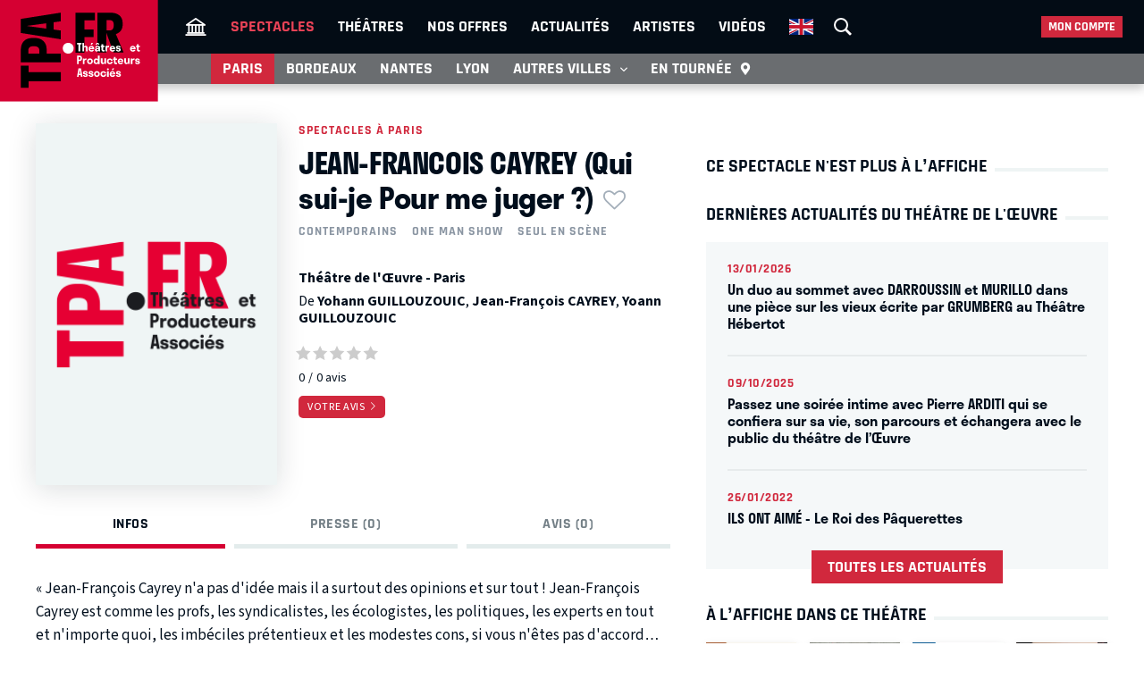

--- FILE ---
content_type: text/html; charset=UTF-8
request_url: https://tpa.fr/pieces-theatre-paris/jean-francois-cayrey-qui-sui-je-pour-me-juger--2709.html
body_size: 12456
content:
<!DOCTYPE html>
<html lang="fr">
<head>
    <meta charset="UTF-8">
    <title>JEAN-FRANCOIS CAYREY (Qui sui-je Pour me juger ?) au Théâtre de l&#039;Œuvre - Paris - Archive 06/12/2016</title>
    <meta name="viewport" content="width=device-width, minimum-scale=1, initial-scale=1, viewport-fit=cover">
    <meta http-equiv="X-UA-Compatible" content="IE=edge">

    
    <link rel="preconnect" href="https://use.typekit.net" crossorigin>
    <link rel="preconnect" href="https://p.typekit.net" crossorigin>
    <link rel="preconnect" href="https://ssl.google-analytics.com" crossorigin>


    <link rel="preload" href="https://use.typekit.net/din6aii.css" fetchpriority="high" as="style">
    <link rel="preload" href="/css10/main.min.v17.css" fetchpriority="high" as="style">
    <link rel="preload" href="/css10/additional.min.v08.css" fetchpriority="high" as="style">
    <link rel="preload" href="/css10/splide.min.v03.css" fetchpriority="high" as="style">


    <link rel="stylesheet" href="https://use.typekit.net/din6aii.css">
    <link rel="stylesheet" href="/css10/main.min.v17.css">
    <link rel="stylesheet" href="/css10/additional.min.v08.css">
    <link rel="stylesheet" href="/css10/splide.min.v03.css">


    <link rel="preload" href="/css10/fonts/icons.v02.woff2" as="font" type="font/woff2" crossorigin>
    <link rel="preload" href="/css10/fonts/source.sans.pro/SourceSans3VF-Roman.subset.woff2" as="font" type="font/woff2" crossorigin>
    <link rel="preload" href="/css10/fonts/rajdhani/Rajdhani-Bold.subset.woff2" as="font" type="font/woff2" crossorigin>
    <link rel="preload" href="/css10/fonts/rajdhani/Rajdhani-Medium.subset.woff2" as="font" type="font/woff2" crossorigin>
    <link rel="preload" href="/css10/fonts/rajdhani/Rajdhani-SemiBold.subset.woff2" as="font" type="font/woff2" crossorigin>


        <meta name="description" content="Avis, critiques, vidéo, photos, distribution… Tout savoir sur la pièce JEAN-FRANCOIS CAYREY (Qui sui-je Pour me juger ?) au Théâtre de l&#039;Œuvre - Paris dont la première a eu lieu en 06/12/2016.">

    <meta name="author" content="">
    <meta name="copyright" content="Copyright (c) 2014">

        <meta name="robots" content="index, follow, archive">
    
    
    <meta name="HandheldFriendly" content="True">
    <meta http-equiv="cleartype" content="on">

    <meta name="google-site-verification" content="OsIxhbrjkaZWmb5a4AWOhnDwRXXbJ7ceS2CcgpcXiB8">
    <meta name="facebook-domain-verification" content="lp6pg1dmoq4v7h5pmc2k9pq8pmi4uw">
    <meta name="apple-itunes-app" content="app-id=442721937">

    
    <link rel="apple-touch-icon" sizes="180x180" href="/apple-touch-icon.png">
    <link rel="icon" type="image/png" sizes="32x32" href="/favicon-32x32.png">
    <link rel="icon" type="image/png" sizes="16x16" href="/favicon-16x16.png">
    <link rel="manifest" href="/manifest.json">
    <link rel="mask-icon" href="/safari-pinned-tab.svg" color="#d50032">
    <meta name="msapplication-TileColor" content="#b91d47">
    <meta name="theme-color" content="#ffffff">

    <meta property="og:site_name" content="Théâtres et Producteurs Associés">
    <meta property="og:title" content="JEAN-FRANCOIS CAYREY (Qui sui-je Pour me juger ?) au Théâtre de l&#039;Œuvre - Paris - Archive 06/12/2016">
    <meta property="og:description" content="Avis, critiques, vidéo, photos, distribution… Tout savoir sur la pièce JEAN-FRANCOIS CAYREY (Qui sui-je Pour me juger ?) au Théâtre de l&#039;Œuvre - Paris dont la première a eu lieu en 06/12/2016.">
    <meta property="og:image" content="https://tpa.fr/images/fb-tpa.jpg">
    <meta property="og:type" content="article">
    <meta property="og:url" content="https://tpa.fr/pieces-theatre-paris/jean-francois-cayrey-qui-sui-je-pour-me-juger--2709.html">



    <meta name="twitter:card" content="summary_large_image">
    <meta name="twitter:site" content="@TheatresParis">
    <meta name="twitter:title" content="JEAN-FRANCOIS CAYREY (Qui sui-je Pour me juger ?) au Théâtre de l&#039;Œuvre - Paris - Archive 06/12/2016" >
    <meta name="twitter:description" content="Avis, critiques, vidéo, photos, distribution… Tout savoir sur la pièce JEAN-FRANCOIS CAYREY (Qui sui-je Pour me juger ?) au Théâtre de l&#039;Œuvre - Paris dont la première a eu lieu en 06/12/2016." >
    <meta name="twitter:image" content="https://tpa.fr/images/tw-tpa.webp" >



            <link rel="canonical" href="https://tpa.fr/pieces-theatre-paris/jean-francois-cayrey-qui-sui-je-pour-me-juger--2709.html">
    

    

    

            <link rel="stylesheet" href="/css10/lightgallery.v1.min.css" fetchpriority="low">
    
    
    <link rel="stylesheet" href="/css10/noncritical.min.v03.css" fetchpriority="low">



    <!-- Start cookieyes banner -->
    <script id="cookieyes" type="text/javascript" src="https://cdn-cookieyes.com/client_data/a23ea02b3478dd28ca2e0277aa639608/script.js"></script>
    <!-- End cookieyes banner --> 


        
        <script>
            window.dataLayer = window.dataLayer || [];
        </script>
        <!-- Google Tag Manager -->
        <script>(function(w,d,s,l,i){w[l]=w[l]||[];w[l].push({'gtm.start':
                    new Date().getTime(),event:'gtm.js'});var f=d.getElementsByTagName(s)[0],
                j=d.createElement(s),dl=l!='dataLayer'?'&l='+l:'';j.async=true;j.src=
                'https://www.googletagmanager.com/gtm.js?id='+i+dl;f.parentNode.insertBefore(j,f);
            })(window,document,'script','dataLayer','GTM-NKSQ9FK');</script>
        <!-- End Google Tag Manager -->
    

    
</head>
<body class="">

<!-- Google Tag Manager (noscript) -->
<noscript><iframe src="https://www.googletagmanager.com/ns.html?id=GTM-NKSQ9FK"
                  height="0" width="0" style="display:none;visibility:hidden"></iframe></noscript>
<!-- End Google Tag Manager (noscript) -->

<header class="mainHeader" id="jsObjHeader">
    <div class="headerWrap">

                <a href="#" class="citySel navOpener" data-class="openNav" data-act="0">
            <span>Paris</span>
        </a>
        

        <div class="lgWrap">
            <div class="leftCell">
                <a class="logo" href="/">
                    <img alt="Théâtres & Producteurs Associés" src="/images/logo_tpa.fr.svg" width="180"  height="116">
                </a>
            </div>
        </div>


        <div class="mobNav">
            <a href="#" class="sOC navOpener" data-show="1" data-class="openSearch" data-act="0"><span><i></i><i></i><i></i></span><span class="screenReadTxtContent">Recherche</span></a>
            <a href="#" class="usOC navOpener" data-show="2" data-class="openLogin" data-act="0"><span><i></i><i></i></span><span class="screenReadTxtContent">Mon compte</span></a>
            <a href="#" class="mnOC navOpener" data-show="3" data-class="openNav" data-act="0"><span><i></i><i></i><i></i></span><span class="screenReadTxtContent">Navigation</span></a>
        </div>


        <div id="jsObjNavA" class="navA">
            <div class="mainWrap">


                <ul class="nav2">
                    <li class="basicSearch">
                        <div class="bsWrap">
                            <a href="#" title="Recherche" class="openSearchBox" id="jsObjOpenSearchBox">
                                <span><i></i><i></i><i></i></span>
                            </a>
                            <div class="searchBox">
                                <form method="get" action="/recherche" id="formRecherche" class="getForm">
                                    <div class="fWrap">
                                        <input id="search" value="Recherche" name="motcle" type="search">
                                        <button><i class="search"></i></button>
                                    </div>
                                </form>
                            </div>
                        </div>
                    </li>
                </ul>


                <ul class="nav1">
                    <li ><a href="/" title="Théâtres et Producteurs Associés"><i class="home"></i></a></li>
                    <li class="act"><a href="/pieces-theatre-paris/" title="Spectacle à Paris">Spectacles</a></li>
                    <li ><a href="/salles-theatre-paris/" title="Théâtres à Paris">Théâtres</a></li>
                    <li ><a href="/theatre-paris-pas-cher/" title="Théâtre à Paris pas cher">Nos offres</a></li>
                    <li ><a href="/actualite-theatre-paris/" title="Actualité théâtres parisiens">Actualités</a></li>
                    <li ><a href="/comedien-theatre" title="Acteurs de théâtre">Artistes</a></li>
                    <li ><a href="/video-theatre" title="Vidéos pieces de théâtre">Vidéos</a></li>
                                                            <li class="enV">
                        <a class="enMainLink" href="/en/theatre-tickets-show-paris/">
                            <picture>
                                <source srcset="/images/en.webp" type="image/webp">
                                <img src="/images/en.png" width="27" height="18" alt="English">
                            </picture>
                        </a>
                    </li>
                                    </ul>


                <ul class="userBox">
                    <li>
                        <a href="#">Mon compte</a>
                        <ul>
                            <li>
                                <ul class="mcFirst">
                                                                            <li ><a href="/connexion"  rel="nofollow">Se connecter<i class="login"></i></a></li>
                                        <li ><a  href="/creer-un-compte.html"  rel="nofollow" class="jsObjDataLayerClick" data-method="click_registration" data-bpage="spectacles" data-bposition="menu">Créer un compte<i class="user"></i></a></li>
                                                                    </ul>
                                <ul class="mcSecond">
                                                                            <li><a href="/connexion"  rel="nofollow" class="jsObjDataLayerClick" data-method="click_registration" data-bpage="spectacles" data-bposition="menu">Mes spectacles</a></li>
                                        <li><a href="/connexion"  rel="nofollow" class="jsObjDataLayerClick" data-method="click_registration" data-bpage="spectacles" data-bposition="menu">Mes théâtres</a></li>
                                        <li><a href="/connexion"  rel="nofollow" class="jsObjDataLayerClick" data-method="click_registration" data-bpage="spectacles" data-bposition="menu">Mes artistes</a></li>
                                                                        <li><a href="/spectacle-paris-pas-cher">Premières (24)</a></li>
                                    <li><a href="/spectacle-derniere">Last minute (1)</a></li>
                                    <li><a href="/theatre-paris-pas-cher">Promos (38)</a></li>
                                </ul>
                            </li>
                        </ul>
                    </li>
                </ul>


            </div>
        </div>



        <div class="navB">
            <div class="mainWrap">


                <ul class="nav1">
                                                                                                                        
                    
                                            <li class="itemB1 act"><a href="/pieces-theatre-paris/">Paris</a></li>
                                                                <li class="itemB2"><a href="/pieces-theatre-bordeaux/">Bordeaux</a></li>
                                                                <li class="itemB3"><a href="/pieces-theatre-nantes/">Nantes</a></li>
                                                                <li class="itemB4"><a href="/pieces-theatre-lyon/">Lyon</a></li>
                                                                <li class="itemB5"><a href="/pieces-theatre-aix-marseille/">Aix-Marseille</a></li>
                                                                <li class="itemB6"><a href="/pieces-theatre-auray/">Auray</a></li>
                                                                <li class="itemB7"><a href="/pieces-theatre-caen/">Caen</a></li>
                                                                <li class="itemB8"><a href="/pieces-theatre-la-rochelle/">La Rochelle</a></li>
                                                                <li class="itemB9"><a href="/pieces-theatre-rouen/">Rouen</a></li>
                                                                <li class="itemB10"><a href="/pieces-theatre-toulouse/">Toulouse</a></li>
                                                                                <li class="itemBAdd">
                        <span>Autres villes <i class="show"></i></span>
                        <ul class="listB fWrap">
                                                            <li class="itemC3"><a href="/pieces-theatre-nantes/">Nantes</a></li>
                                                            <li class="itemC4"><a href="/pieces-theatre-lyon/">Lyon</a></li>
                                                            <li class="itemC5"><a href="/pieces-theatre-aix-marseille/">Aix-Marseille</a></li>
                                                            <li class="itemC6"><a href="/pieces-theatre-auray/">Auray</a></li>
                                                            <li class="itemC7"><a href="/pieces-theatre-caen/">Caen</a></li>
                                                            <li class="itemC8"><a href="/pieces-theatre-la-rochelle/">La Rochelle</a></li>
                                                            <li class="itemC9"><a href="/pieces-theatre-rouen/">Rouen</a></li>
                                                            <li class="itemC10"><a href="/pieces-theatre-toulouse/">Toulouse</a></li>
                                                    </ul>
                    </li>
                    <li class="itemTournee"><a href="/spectacles-en-tournee/">En tournée <i class="geopin"></i></a></li>
                </ul>


            </div>
        </div>
    </div>
</header>










<div class="mainContent clr " id="content">
    <section class="contentWrap">

    <article class="mainWrap spectacle">

        <div class="posterWrapper clr">
            <div class="gallerybox">
                <div id="posterGall">
                    <a class="poster" href="#">
                        <i class="zoom"></i>
                        
                        <picture>
                            <source srcset="/images/no-poster.webp" type="image/webp">
                            <img src="/images/no-poster.jpg" width="270" height="405" fetchpriority="high" alt="JEAN-FRANCOIS CAYREY (Qui sui-je Pour me juger ?) au Théâtre de l&#039;Œuvre">
                        </picture>
                    </a>
                </div>
            </div>

            <div class="infoWrapper">
                                    <a href="/pieces-theatre-paris/" class="backLink">Spectacles à Paris</a>

                                <div class="titleWrap">
                    <h1 class="bordered">
                        <span>JEAN-FRANCOIS CAYREY (Qui sui-je Pour me juger ?)<span class="asterisk asteriskNoLogged jsObjDataLayerClick" data-type="spectacle" data-id="2709" data-name="JEAN-FRANCOIS CAYREY (Qui sui-je Pour me juger ?)" data-method="favorite" data-bpage="spectacle" data-bposition="headline" data-btype="favorite" data-baction="unlogged">&nbsp;</span></span>
                    </h1>
                </div>
            </div>

            <div class="infoWrapper">
                                    <div class="genres">
                                                                                                            <a href="/pieces-theatre-paris/theatre-contemporain" title="Contemporains">Contemporains</a>
                                                                                

                                                                                    <a href="/one-man-show-humourparis" title="One Man Show">One Man Show</a>
                                                                                                                <a href="/spectacle-seul-en-scene-paris" title="Seul en scène">Seul en scène</a>
                                                                        </div>
                

                <div class="socWrap">
                    


                    

                                    </div>

                <div class="detailedData">
                                            <p>
                            <a href="/salles-theatre-paris/oeuvre-95.html" title="Théâtre de l&#039;Œuvre">Théâtre de l'Œuvre - Paris</a>

                        </p>
                                                                <p>
                            De
                                                            <a href="/acteurs-theatre/guillouzouic-yohann-9316.html" title="Yohann GUILLOUZOUIC">Yohann GUILLOUZOUIC</a>,                                                            <a href="/acteurs-theatre/cayrey-jean-francois-845.html" title="Jean-François CAYREY">Jean-François CAYREY</a>,                                                            <a href="/acteurs-theatre/guillouzouic-yoann-9317.html" title="Yoann GUILLOUZOUIC">Yoann GUILLOUZOUIC</a>                                                    </p>
                                    </div>

                <div class="currentRating">
                                            <div class="ratingWrap">
                            <a href="#addRating">
                                <img id="ratingStars" src="/images/0-stars.svg" width="96" height="12" alt="0" loading="lazy">
                            </a>

                            <p class="rateResult">
                                <span id="ratingAvg" class="rating">0</span><span id="ratingCount">0</span> avis
                                                            </p>
                        </div>
                    

                                            <a href="#addRating" class="clampSwitch" id="ratingFormShow"><span>Votre avis</span></a>

                                    </div>

            </div>
        </div>

        <section class="contentSelector">
            <nav class="contentNav">
                <a href="#ctDescription" class="act"><span>Infos</span></a>
                                <a href="#ctPress"><span>Presse (0)</span></a>
                <a href="#ctComments"><span>Avis (0)</span></a>
            </nav>
        </section>



        <div>

            <div class="ctAnchor"><div id="ctDescription"></div></div>

            <div class="clampWrap">

                <div class="description">
                    «  Jean-François Cayrey n'a pas d'idée mais il a  surtout des opinions et sur tout !
Jean-François Cayrey est comme les profs, les syndicalistes, les écologistes, les politiques, les experts en tout et n'importe quoi, les imbéciles prétentieux et les modestes cons, si vous n'êtes pas d'accord avec lui, il va vous expliquer pourquoi vous avez tort ! » 

                </div>

                <a class="clampSwitch jsObjSpectacleDescInfoToogle" href="#">
                    <span>Lire plus</span>
                    <span>Fermer</span>
                </a>

            </div>

            <div class="detailedData">
                                                        <p>

                        Mise en scène :

                                                    
                                <a href="/acteurs-theatre/guillouzouic-yoann-9317.html" title="Yoann GUILLOUZOUIC">Yoann GUILLOUZOUIC</a>                            
                                            </p>
                                                                            <p>

                        Acteurs :

                                                    
                                <a href="/acteurs-theatre/cayrey-jean-francois-845.html" title="Jean-François CAYREY">Jean-François CAYREY</a>                            
                                            </p>
                                            </div>

                            <div class="infos">
                    

                    <div>
                        <h3>
                            <i class="date"></i>
                            <span>Première et dernière</span>
                        </h3>
                        <p>
                            Du 06/12/16
                                                            au 06/12/16
                                                    </p>
                    </div>

                                            <div>
                            <h3>
                                <i class="ticket"></i>
                                <span>Infos et réservations</span>
                            </h3>
                            <p>
                                Ce spectacle n'est plus à l’affiche
                            </p>
                        </div>

                    

                    

                </div>
            
                                        <div class="theatreInfo">
                                    <section class="gmap">

                        <h3>
                            Plan d’accès Théâtre de l'Œuvre                        </h3>

                        <div class="mainWrap">

                            <a class="sMapWrap" id="jsObjShowMapOnClick">
                                <span>Données cartographiques ©2022 Google</span>
                                <picture>
                                    <source srcset="/user/img/20/710x0x20348-or.webp" type="image/webp">
                                    <img src="/user/img/20/20348-or.jpg" width="710" height="580" alt="Plan d’accès ">
                                </picture>
                            </a>

                        </div>
                    </section>
                

                                    <section>

                        <h3>
                            Comment se rendre au Théâtre de l'Œuvre                        </h3>
                        <div class="mainWrap">
                            <ul class="transportModes">
                                                                    <li><i class="metro"></i><span>Place de Clichy, Liège</span></li>
                                                                                                                                    <li><i class="bus"></i><span>30, 68, 74, 81, 95</span></li>
                                                                                                                                    <li><i class="parking"></i><span>11 rue forest paris 75018 (Place de Clichy)</span></li>
                                                                                                    <li><i class="velib"></i><span>1 rue de parme 75009 paris</span></li>
                                                                                            </ul>
                        </div>
                    </section>
                            </div>
                    </div>
    </article>

    <span id="jsObjCalendarAnchorContent"></span>


            <div id="subCommForm" style="display:none">

            <div class="additional formWrap bordered">

            <form method="post" action="javascript:TPA.ret()" class="tpaSubCommAdd tpaCommReCaptcha">
                <input type="hidden" name="commLID" value="0">
                <input type="hidden" name="commId" class="tpaCommId" value="0">

                <input type="hidden" name="tbId" id="tbId" value="2709">
                <input type="hidden" name="tb" value="spectacle">
                <input type="hidden" name="metK" value="tpa">
                <input type="hidden" name="metC" value="COMMENT">
                <input type="hidden" name="metM" value="commentAdd">

                <div class="formWrapContent">

                    <div class="inputWrap">
                        <label>Votre commentaire</label>
                        <textarea name="commText"></textarea>
                    </div>

                
                    <div class="fWrap">
                        <div class="inputWrap">
                            <label>Prénom</label>
                            <input name="commName" type="text">
                            <p class="instructions">Affiché à côté de votre commentaire.</p>
                        </div>

                        <div class="inputWrap">
                            <label>Email</label>
                            <input name="commEmail" type="text">
                            <p class="instructions">Jamais affiché, jamais partagé !</p>
                        </div>
                    </div>
                

                    <button class="tpaAddSubComm" type="button" data-commid="0">
                        Envoyer
                    </button>

                    <a href="#" class="close tpaCloseCommForm"><i class="close"></i></a>



                
                </div>
            </form>

            </div>

        </div>
    


    
            
    


    <div class="ctAnchor"><div id="ctPress"></div></div>
    
    

            <section id="addRating">
            <h3 class="bordered"><span>Laissez un avis sur JEAN-FRANCOIS CAYREY (Qui sui-je Pour me juger ?)</span></h3>

            <div class="addRating formWrap bordered">

                <form method="post" action="javascript:TPA.ret()" id="commAdd" class="tpaCommReCaptcha">
                    <input type="hidden" name="commLID" id="commLID" value="0">


                    <input type="hidden" name="tbId" id="tbId" value="2709">
                    <input type="hidden" name="tb" value="spectacle">
                    <input type="hidden" name="metK" value="tpa">
                    <input type="hidden" name="metC" value="COMMENT">
                    <input type="hidden" name="metM" value="commentAdd">



                    <div class="formWrapContent">

                                            <div class="inputWrap">
                            <label for="commText">Votre commentaire</label>
                            <textarea name="commText" id="commText"></textarea>
                        </div>

                        
                        <div class="fWrap">
                            <div class="inputWrap">
                                <label for="commName">Prénom</label>
                                <input name="commName" id="commName" type="text">
                                <p class="instructions">Affiché à côté de votre commentaire.</p>
                            </div>
                            <div class="inputWrap">
                                <label for="commEmail">Email</label>
                                <input name="commEmail" id="commEmail" type="text">
                                <p class="instructions">Jamais affiché, jamais partagé !</p>
                            </div>
                        </div>
                        
                    

                                            <div class="fWrap auto">
                            <div>
                                <div>Votre évaluation :</div>
                            </div>

                            <div>
                                <div class="starratingWrap">
                                                                            <input type="radio" name="ratingValue" value="1" class="star required" title="mauvais" />
                                                                            <input type="radio" name="ratingValue" value="2" class="star required" title="faible" />
                                                                            <input type="radio" name="ratingValue" value="3" class="star required" title="moyen" />
                                                                            <input type="radio" name="ratingValue" value="4" class="star required" title="bien" />
                                                                            <input type="radio" name="ratingValue" value="5" class="star required" title="super" />
                                                                    </div>
                            </div>
                        </div>
                    
                    <div class="auto">
                        <button type="button" id="addCommGo">
                            Envoyer
                        </button>




                    
                                        <p class="instructions">Protégé par reCAPTCHA sous
                        <a href="https://policies.google.com/privacy">conditions</a>
                        et règlement de la
                        <a href="https://policies.google.com/terms">vie privée</a>
                        Google.</p>


                    </div>
                    </div>
                </form>
            </div>


                            <div class="mainWrap">
                                        <div class="ctAnchor"><div id="ctComments"></div></div>
                    
                    
                    <div id="tpaCommList" class="commentList">
                                                
                    </div>

                                    </div>
                    </section>
    

    
    
</section>


<section class="sideWrap">


    
        <section>

            <h2 class="bordered red"><span>Ce spectacle n'est plus à l’affiche</span></h2>


                    </section>

    
        <section>

        <h2 class="bordered"><span>Dernières actualités du Théâtre de l'Œuvre</span></h2>

        <nav class="actualites gray">
            
                    <a href="/actualite-theatre-paris/un-duo-au-sommet-avec-darroussin-et-murillo-dans-une-piece-sur-les-vieux-ecrite-par-grumberg-au-theatre-hebertot-1212.html" title="Un duo au sommet avec DARROUSSIN et MURILLO dans une pièce sur les vieux écrite par GRUMBERG au Théâtre Hébertot">
                        <time>13/01/2026</time>                        <h3>Un duo au sommet avec DARROUSSIN et MURILLO dans une pièce sur les vieux écrite par GRUMBERG au Théâtre Hébertot</h3>
                    </a>

            
                    <a href="/actualite-theatre-paris/passez-une-soiree-intime-avec-pierre-arditi-qui-se-confiera-sur-sa-vie-son-parcours-et-echangera-avec-le-public-du-theatre-de-l-oeuvre-1140.html" title="Passez une soirée intime avec Pierre ARDITI qui se confiera sur sa vie, son parcours et échangera avec le public du théâtre de l’Œuvre">
                        <time>09/10/2025</time>                        <h3>Passez une soirée intime avec Pierre ARDITI qui se confiera sur sa vie, son parcours et échangera avec le public du théâtre de l’Œuvre</h3>
                    </a>

            
                    <a href="/actualite-theatre-paris/ils-ont-aime-le-roi-des-paquerettes-720.html" title="ILS ONT AIMÉ - Le Roi des Pâquerettes">
                        <time>26/01/2022</time>                        <h3>ILS ONT AIMÉ - Le Roi des Pâquerettes</h3>
                    </a>

            
            <a href="/actualite-theatre-paris/?theatre=95" class="orderLink">Toutes les actualités</a>

        </nav>


    </section>

    
    
    
        <section>

        <h2 class="bordered">
            <span>
                                    À l’affiche dans ce théâtre
                
            </span>
        </h2>

        <nav class="imgList">
            
            <a href="/pieces-theatre-paris/le-dernier-cedre-du-liban-11738.html" title="Le dernier cèdre du Liban">
                <div class="imgWrap">

                

                    <picture>
                        <source srcset="/user/img/74/220x0x73817-or.webp" type="image/webp">
                        <img src="/user/img/74/220x0x73817-or.jpg" width="100" height="150" loading="lazy" alt="Le dernier cèdre du Liban">
                    </picture>
                </div>
            </a>

            
            <a href="/pieces-theatre-paris/victor-hugoat-n-1-du-rap-francais-12226.html" title="VICTOR HUGOAT - N° 1 du Rap Français">
                <div class="imgWrap">

                

                    <picture>
                        <source srcset="/user/img/77/220x0x76683-or.webp" type="image/webp">
                        <img src="/user/img/77/220x0x76683-or.jpg" width="100" height="150" loading="lazy" alt="VICTOR HUGOAT - N° 1 du Rap Français">
                    </picture>
                </div>
            </a>

            
            <a href="/pieces-theatre-paris/michael-hirsch-y-a-de-la-joie-nbsp-12328.html" title="Michaël Hirsch - Y&#039;a de la joie&amp;nbsp;!">
                <div class="imgWrap">

                

                    <picture>
                        <source srcset="/user/img/77/220x0x77254-or.webp" type="image/webp">
                        <img src="/user/img/77/220x0x77254-or.jpg" width="100" height="150" loading="lazy" alt="Michaël Hirsch - Y&#039;a de la joie&amp;nbsp;!">
                    </picture>
                </div>
            </a>

            
            <a href="/pieces-theatre-paris/un-enfant-du-rock-raconte-12610.html" title="Un enfant du rock raconte">
                <div class="imgWrap">

                

                    <picture>
                        <source srcset="/user/img/80/220x0x79886-or.webp" type="image/webp">
                        <img src="/user/img/80/220x0x79886-or.jpg" width="100" height="150" loading="lazy" alt="Un enfant du rock raconte">
                    </picture>
                </div>
            </a>

            
            <a href="/pieces-theatre-paris/en-attendant-bojangles-12611.html" title="En attendant Bojangles">
                <div class="imgWrap">

                

                    <picture>
                        <source srcset="/user/img/82/220x0x82244-or.webp" type="image/webp">
                        <img src="/user/img/82/220x0x82244-or.jpg" width="100" height="150" loading="lazy" alt="En attendant Bojangles">
                    </picture>
                </div>
            </a>

            
            <a href="/pieces-theatre-paris/histoires-filantes-13078.html" title="Histoires filantes">
                <div class="imgWrap">

                                    <span class="posterInfo derniere">Dernières</span>
                

                    <picture>
                        <source srcset="/user/img/83/220x0x82673-or.webp" type="image/webp">
                        <img src="/user/img/83/220x0x82673-or.jpg" width="100" height="150" loading="lazy" alt="Histoires filantes">
                    </picture>
                </div>
            </a>

            
            <a href="/pieces-theatre-paris/champagne-cabaret-club-13076.html" title="Champagne Cabaret Club">
                <div class="imgWrap">

                                    <span class="posterInfo prochainement">Prochainement</span>
                

                    <picture>
                        <source srcset="/user/img/83/220x0x82672-or.webp" type="image/webp">
                        <img src="/user/img/83/220x0x82672-or.jpg" width="100" height="150" loading="lazy" alt="Champagne Cabaret Club">
                    </picture>
                </div>
            </a>

            
            <a href="/pieces-theatre-paris/au-plus-pres-de-pierre-arditi-12945.html" title="Au plus près de Pierre Arditi">
                <div class="imgWrap">

                                    <span class="posterInfo prochainement">Prochainement</span>
                

                    <picture>
                        <source srcset="/user/img/82/220x0x82061-or.webp" type="image/webp">
                        <img src="/user/img/82/220x0x82061-or.jpg" width="100" height="150" loading="lazy" alt="Au plus près de Pierre Arditi">
                    </picture>
                </div>
            </a>

            
            <a href="/pieces-theatre-paris/coupures-12944.html" title="Coupures">
                <div class="imgWrap">

                                    <span class="posterInfo prochainement">Prochainement</span>
                

                    <picture>
                        <source srcset="/user/img/82/220x0x82246-or.webp" type="image/webp">
                        <img src="/user/img/82/220x0x82246-or.jpg" width="100" height="150" loading="lazy" alt="Coupures">
                    </picture>
                </div>
            </a>

            
            <a href="/pieces-theatre-paris/parce-que-c-est-toi-13075.html" title="Parce que c&#039;est toi">
                <div class="imgWrap">

                                    <span class="posterInfo prochainement">Prochainement</span>
                

                    <picture>
                        <source srcset="/user/img/83/220x0x82666-or.webp" type="image/webp">
                        <img src="/user/img/83/220x0x82666-or.jpg" width="100" height="150" loading="lazy" alt="Parce que c&#039;est toi">
                    </picture>
                </div>
            </a>

            
            <a href="/pieces-theatre-paris/tristan-lopin-partez-sans-moi-je-vous-rejoins-13000.html" title="TRISTAN LOPIN - Partez sans moi, je vous rejoins">
                <div class="imgWrap">

                                    <span class="posterInfo prochainement">Prochainement</span>
                

                    <picture>
                        <source srcset="/user/img/82/220x0x82249-or.webp" type="image/webp">
                        <img src="/user/img/82/220x0x82249-or.jpg" width="100" height="150" loading="lazy" alt="TRISTAN LOPIN - Partez sans moi, je vous rejoins">
                    </picture>
                </div>
            </a>

                    </nav>

    </section>

        <section class="services" id="tpaServiceBox" style="display:none">

        <h2 class="bordered"><span>Les plus des Théâtres et Producteurs Associés</span></h2>

                    <div class="beige">

                <h3>Théâtre de l&#039;Œuvre</h3>

                <ul class="topServicesList">
                                            <li>
                            <div class="imgWrap">
                                <picture>
                                    <source srcset="/user/img/70/120x120x69752-or.webp" type="image/webp">
                                    <img src="/user/img/70/120x120x69752-or.jpg" width="120" height="120" loading="lazy" alt="L&#039;Ubu Café">
                                </picture>
                            </div>

                            <div>
                                <h4>L'Ubu Café</h4>

                                <div class="description">   Notre caf&eacute;&nbsp;   vous accueillera au sous-sol du th&eacute;&acirc;tre, avant et...
                                    <span class="wrapper">
                                        <a class="plusLink lire" href="#">Lire plus</a>
                                    </span>
                                </div>

                                <div class="descriptionHidden"><p><strong><a href="https://www.theatredeloeuvre.com/lubu-cafe/" target="_blank" rel="noopener">Notre caf&eacute;&nbsp;</a></strong><a href="https://www.theatredeloeuvre.com/lubu-cafe/" target="_blank" rel="noopener">vous accueillera au sous-sol du th&eacute;&acirc;tre, avant et apr&egrave;s chaque repr&eacute;sentation.</a></p>
<p>Vous y d&eacute;couvrirez une large palette de saveurs &agrave; d&eacute;guster en buffet froid, accompagn&eacute;s d'un verre de vin ou de champagne...</p>
                                    <span class="wrapper">
                                        <a class="plusLink fermer" href="#">Fermer</a>
                                    </span>
                                </div>
                            </div>
                        </li>
                                    </ul>
            </div>
         
                    <div class="grayBeige">

                <h3>Services à votre disposition</h3>

                <ul class="serviceList">
                                            <li>
                            <div class="imgWrap">
                                <picture>
                                    <source srcset="/user/img/39/88x88x39083-or.webp" type="image/webp">
                                    <img src="/user/img/39/39083-or.jpg" width="44" height="44" loading="lazy" alt="Accès handicapés">
                                </picture>
                            </div>
                            <div>
                                <h4>Accès handicapés</h4>
                                <div class="description"><p>Veuillez contacter le Th&eacute;&acirc;tre pour plus de renseignements &agrave; l'accessibilit&eacute;. Attention : toilette en sous-sol (pas d'ascenseur disponible)</p></div>
                            </div>
                        </li>
                                            <li>
                            <div class="imgWrap">
                                <picture>
                                    <source srcset="/user/img/39/88x88x39088-or.webp" type="image/webp">
                                    <img src="/user/img/39/39088-or.jpg" width="44" height="44" loading="lazy" alt="Bar">
                                </picture>
                            </div>
                            <div>
                                <h4>Bar</h4>
                                <div class="description"></div>
                            </div>
                        </li>
                                            <li>
                            <div class="imgWrap">
                                <picture>
                                    <source srcset="/user/img/73/88x88x72799-or.webp" type="image/webp">
                                    <img src="/user/img/73/72799-or.jpg" width="44" height="44" loading="lazy" alt="Vestiaire">
                                </picture>
                            </div>
                            <div>
                                <h4>Vestiaire</h4>
                                <div class="description"></div>
                            </div>
                        </li>
                                    </ul>
            </div>
            </section>






        <section>

        <h3 class="bordered"><span>Les autres pièces du même genre</span></h3>

        <nav class="imgList">
            
            <a href="/pieces-theatre-paris/la-chair-est-triste-helas-12129.html" title="La chair est triste hélas">
                <div class="imgWrap">

                                    <span class="posterInfo derniere">Dernières</span>
                
                    <picture>
                        <source srcset="/user/img/76/220x0x76298-or.webp" type="image/webp">
                        <img src="/user/img/76/220x0x76298-or.jpg" width="100" height="150" loading="lazy" alt="La chair est triste hélas">
                    </picture>
                </div>
            </a>

                
            <a href="/spectacles-en-tournee/passeport-10726.html" title="Passeport">
                <div class="imgWrap">

                                    <span class="posterInfo derniere">Dernières</span>
                
                    <picture>
                        <source srcset="/user/img/68/220x0x67958-or.webp" type="image/webp">
                        <img src="/user/img/68/220x0x67958-or.jpg" width="100" height="150" loading="lazy" alt="Passeport">
                    </picture>
                </div>
            </a>

                
            <a href="/pieces-theatre-paris/passeport-9122.html" title="Passeport">
                <div class="imgWrap">

                
                    <picture>
                        <source srcset="/user/img/73/220x0x72547-or.webp" type="image/webp">
                        <img src="/user/img/73/220x0x72547-or.jpg" width="100" height="150" loading="lazy" alt="Passeport">
                    </picture>
                </div>
            </a>

                
            <a href="/pieces-theatre-paris/mamie-luger-12074.html" title="Mamie Luger">
                <div class="imgWrap">

                
                    <picture>
                        <source srcset="/user/img/79/220x0x79370-or.webp" type="image/webp">
                        <img src="/user/img/79/220x0x79370-or.jpg" width="100" height="150" loading="lazy" alt="Mamie Luger">
                    </picture>
                </div>
            </a>

                
            <a href="/pieces-theatre-paris/la-prochaine-fois-que-tu-mordras-la-poussiere-12963.html" title="LA PROCHAINE FOIS QUE TU MORDRAS LA POUSSIÈRE">
                <div class="imgWrap">

                                    <span class="posterInfo prochainement">Prochainement</span>
                
                    <picture>
                        <source srcset="/user/img/82/220x0x82176-or.webp" type="image/webp">
                        <img src="/user/img/82/220x0x82176-or.jpg" width="100" height="150" loading="lazy" alt="LA PROCHAINE FOIS QUE TU MORDRAS LA POUSSIÈRE">
                    </picture>
                </div>
            </a>

                
            <a href="/pieces-theatre-paris/jusqu-a-ce-que-la-mort-nous-separe-12840.html" title="Jusqu&#039;à ce que la mort nous sépare">
                <div class="imgWrap">

                
                    <picture>
                        <source srcset="/user/img/81/220x0x81083-or.webp" type="image/webp">
                        <img src="/user/img/81/220x0x81083-or.jpg" width="100" height="150" loading="lazy" alt="Jusqu&#039;à ce que la mort nous sépare">
                    </picture>
                </div>
            </a>

                
            <a href="/pieces-theatre-paris/mon-jour-de-chance-12892.html" title="Mon Jour de chance">
                <div class="imgWrap">

                
                    <picture>
                        <source srcset="/user/img/82/220x0x81649-or.webp" type="image/webp">
                        <img src="/user/img/82/220x0x81649-or.jpg" width="100" height="150" loading="lazy" alt="Mon Jour de chance">
                    </picture>
                </div>
            </a>

                
            <a href="/pieces-theatre-paris/cyrano-rever-rire-passer-12746.html" title="Cyrano, Rêver, rire, passer">
                <div class="imgWrap">

                
                    <picture>
                        <source srcset="/user/img/82/220x0x81839-or.webp" type="image/webp">
                        <img src="/user/img/82/220x0x81839-or.jpg" width="100" height="150" loading="lazy" alt="Cyrano, Rêver, rire, passer">
                    </picture>
                </div>
            </a>

                        </nav>

    </section>
    
    <section class="banner">

            <div class="mainWrap">
                            <a href="https://tpa.fr/actualite-theatre-paris/5-questions-a-cyril-garnier-comedien-nomade-genereux-et-polyvalent-1190.html" rel="nofollow" target="_blank" class="jsObjDataLayerClick" data-method="click_banner" data-bposition="promo" data-bid="67">
                    <picture>
                        <source srcset="/user/img/82/710x0x82089-or.webp" type="image/webp">
                        <img src="/user/img/82/710x0x82089-or.jpg" width="450" height="450" loading="lazy" alt="5 questions à Cyril GARNIER, comédien nomade, généreux et polyvalent">
                    </picture>
                </a>
                                </div>
    


</section>


</section>


<section>

    <h3 class="bordered"><span>Ceux qui ont consulté le spectacle JEAN-FRANCOIS CAYREY (Qui sui-je Pour me juger ?) ont aussi consulté</span></h3>


    <nav class="imgList longList">
        
        <a  href="/pieces-theatre-paris/summerland-12958.html" title="SUMMERLAND">
            <div class="imgWrap">

                            <span class="posterInfo prochainement">Prochainement</span>
            
                <picture>
                    <source srcset="/user/img/82/220x0x82080-or.webp" type="image/webp">
                    <img src="/user/img/82/220x0x82080-or.jpg" width="130" height="195" loading="lazy" alt="SUMMERLAND">
                </picture>
            </div>


            <h4>SUMMERLAND</h4>
            <p>Théâtre des Folies Bergère</p>

        </a>

        
        <a  href="/pieces-theatre-paris/danton-robespierre-les-racines-de-la-liberte-12377.html" title="Danton Robespierre - Les Racines de la liberté">
            <div class="imgWrap">

            
                <picture>
                    <source srcset="/user/img/78/220x0x78345-or.webp" type="image/webp">
                    <img src="/user/img/78/220x0x78345-or.jpg" width="130" height="195" loading="lazy" alt="Danton Robespierre - Les Racines de la liberté">
                </picture>
            </div>


            <h4>Danton Robespierre - Les Racines de la liberté</h4>
            <p>Théâtre des Gémeaux Parisiens</p>

        </a>

        
        <a  href="/pieces-theatre-lyon/a-qui-la-faute-nbsp-11943.html" title="A qui la faute&amp;nbsp;?">
            <div class="imgWrap">

                            <span class="posterInfo prochainement">Prochainement</span>
            
                <picture>
                    <source srcset="/user/img/75/220x0x75249-or.webp" type="image/webp">
                    <img src="/user/img/75/220x0x75249-or.jpg" width="130" height="195" loading="lazy" alt="A qui la faute&amp;nbsp;?">
                </picture>
            </div>


            <h4>A qui la faute&nbsp;?</h4>
            <p>Théâtre Tête d'Or</p>

        </a>

        
        <a  href="/pieces-theatre-paris/les-funambules-11753.html" title="Les Funambules">
            <div class="imgWrap">

                            <span class="posterInfo promo">Promo</span>
            
                <picture>
                    <source srcset="/user/img/74/220x0x73873-or.webp" type="image/webp">
                    <img src="/user/img/74/220x0x73873-or.jpg" width="130" height="195" loading="lazy" alt="Les Funambules">
                </picture>
            </div>


            <h4>Les Funambules</h4>
            <p>Théâtre de la Gaîté Montparnasse</p>

        </a>

        
        <a  href="/pieces-theatre-nantes/mado-13104.html" title="Mado">
            <div class="imgWrap">

                            <span class="posterInfo prochainement">Prochainement</span>
            
                <picture>
                    <source srcset="/user/img/83/220x0x82914-or.webp" type="image/webp">
                    <img src="/user/img/83/220x0x82914-or.jpg" width="130" height="195" loading="lazy" alt="Mado">
                </picture>
            </div>


            <h4>Mado</h4>
            <p>Théâtre La compagnie du Café-Théâtre</p>

        </a>

        
        <a  href="/pieces-theatre-paris/ca-va-chauffer-12266.html" title="Ça va chauffer !">
            <div class="imgWrap">

            
                <picture>
                    <source srcset="/user/img/82/220x0x82409-or.webp" type="image/webp">
                    <img src="/user/img/82/220x0x82409-or.jpg" width="130" height="195" loading="lazy" alt="Ça va chauffer !">
                </picture>
            </div>


            <h4>Ça va chauffer !</h4>
            <p>La Scène Parisienne</p>

        </a>

        
        <a  href="/pieces-theatre-rouen/leo-et-le-cartable-magique-11710.html" title="Léo et le cartable magique">
            <div class="imgWrap">

                            <span class="posterInfo prochainement">Prochainement</span>
            
                <picture>
                    <source srcset="/user/img/74/220x0x73749-or.webp" type="image/webp">
                    <img src="/user/img/74/220x0x73749-or.jpg" width="130" height="195" loading="lazy" alt="Léo et le cartable magique">
                </picture>
            </div>


            <h4>Léo et le cartable magique</h4>
            <p>Théâtre à l'Ouest Rouen</p>

        </a>

        
        <a  href="/pieces-theatre-toulouse/romuald-maufras-saison-3-12427.html" title="Romuald Maufras - SAISON 3">
            <div class="imgWrap">

                            <span class="posterInfo prochainement">Prochainement</span>
            
                <picture>
                    <source srcset="/user/img/78/220x0x77823-or.webp" type="image/webp">
                    <img src="/user/img/78/220x0x77823-or.jpg" width="130" height="195" loading="lazy" alt="Romuald Maufras - SAISON 3">
                </picture>
            </div>


            <h4>Romuald Maufras - SAISON 3</h4>
            <p>Les 3T Café-Théâtre</p>

        </a>

            </nav>

</section>





        <ul class="breadcrumb">
                <li><a href="/">Accueil</a></li>
            
        <li><a href="/pieces-theatre-paris/"><span>Les spectacles</span></a></li>
        <li><span>JEAN-FRANCOIS CAYREY (Qui sui-je Pour me juger ?)</span></li>
        </ul>





</div>





<footer class="mainFooter">
    <div class="mainWrap fWrap">



        <section class="content1 fWrap">

            <div class="logo">
                <a href="/">
                    <img src="/images/logo_tpa.fr.II.svg" loading="lazy" width="122" height="77" alt="Théâtres et Producteurs Associés">
                </a>
            </div>

        </section>



        <section class="content2 fWrap">
            <div class="fWrap">

                <p>Accès rapide</p>

                <div>

                    <div class="selectWrap s1" id="tpaFooterArrSelect">
                        <select onchange="window.location.href='/salles-theatre-paris/theatre-paris-'+$(this).val();">
                            <option>Arrondissements</option>
                        </select>
                    </div>


                    <div class="chooseIt" id="tpaFooterArrDiv">
                        <ul>
                            <li>
                                <ul>
                                                                        <li> <a href="/salles-theatre-paris/theatre-paris-1" data-id="1">Théâtres à Paris dans le 1er arrondissement</a>
                                    </li>
                                                                        <li> <a href="/salles-theatre-paris/theatre-paris-2" data-id="2">Théâtres à Paris dans le 2e arrondissement</a>
                                    </li>
                                                                        <li> <a href="/salles-theatre-paris/theatre-paris-4" data-id="4">Théâtres à Paris dans le 4e arrondissement</a>
                                    </li>
                                                                        <li> <a href="/salles-theatre-paris/theatre-paris-5" data-id="5">Théâtres à Paris dans le 5e arrondissement</a>
                                    </li>
                                                                        <li> <a href="/salles-theatre-paris/theatre-paris-6" data-id="6">Théâtres à Paris dans le 6e arrondissement</a>
                                    </li>
                                                                        <li> <a href="/salles-theatre-paris/theatre-paris-7" data-id="7">Théâtres à Paris dans le 7e arrondissement</a>
                                    </li>
                                                                        <li> <a href="/salles-theatre-paris/theatre-paris-8" data-id="8">Théâtres à Paris dans le 8e arrondissement</a>
                                    </li>
                                                                        <li> <a href="/salles-theatre-paris/theatre-paris-9" data-id="9">Théâtres à Paris dans le 9e arrondissement</a>
                                    </li>
                                                                        <li> <a href="/salles-theatre-paris/theatre-paris-10" data-id="10">Théâtres à Paris dans le 10e arrondissement</a>
                                    </li>
                                                                        <li> <a href="/salles-theatre-paris/theatre-paris-11" data-id="11">Théâtres à Paris dans le 11e arrondissement</a>
                                    </li>
                                                                        <li> <a href="/salles-theatre-paris/theatre-paris-13" data-id="13">Théâtres à Paris dans le 13e arrondissement</a>
                                    </li>
                                                                        <li> <a href="/salles-theatre-paris/theatre-paris-14" data-id="14">Théâtres à Paris dans le 14e arrondissement</a>
                                    </li>
                                                                        <li> <a href="/salles-theatre-paris/theatre-paris-16" data-id="16">Théâtres à Paris dans le 16e arrondissement</a>
                                    </li>
                                                                        <li> <a href="/salles-theatre-paris/theatre-paris-17" data-id="17">Théâtres à Paris dans le 17e arrondissement</a>
                                    </li>
                                                                        <li> <a href="/salles-theatre-paris/theatre-paris-18" data-id="18">Théâtres à Paris dans le 18e arrondissement</a>
                                    </li>
                                                                        <li> <a href="/salles-theatre-paris/theatre-paris-20" data-id="20">Théâtres à Paris dans le 20e arrondissement</a>
                                    </li>
                                                                    </ul>
                            </li>
                        </ul>
                    </div>


                    <div class="selectWrap s2" id="tpaFooterCriterionSelect">
                        <select onchange="window.location.href=$(this).val();">
                            <option>Spectacles par critère</option>
                        </select>
                    </div>

                
                    <div class="chooseIt" id="tpaFooterCriterionDiv">
                        <ul>
                            <li>
                                <ul>
                                                                        <li>
                                        <a href="/comedie-pieces-comiques-paris" title="Comédie">Comédie</a>
                                    </li>
                                                                        <li>
                                        <a href="/comedie-dramatique" title="Comédie dramatique">Comédie dramatique</a>
                                    </li>
                                                                        <li>
                                        <a href="/comedie-musicale-paris" title="Comédie musicale">Comédie musicale</a>
                                    </li>
                                                                        <li>
                                        <a href="/comedie-sentimentale" title="Comédie sentimentale">Comédie sentimentale</a>
                                    </li>
                                                                        <li>
                                        <a href="/pieces-dramatiques-paris" title="Drame">Drame</a>
                                    </li>
                                                                        <li>
                                        <a href="/stand-up" title="Stand up">Stand up</a>
                                    </li>
                                                                        <li>
                                        <a href="/hypnose" title="Hypnose">Hypnose</a>
                                    </li>
                                                                        <li>
                                        <a href="/mentalism" title="Mentalisme">Mentalisme</a>
                                    </li>
                                                                        <li>
                                        <a href="/Molieres" title="Molières">Molières</a>
                                    </li>
                                                                        <li>
                                        <a href="/Laureat-Molieres" title="Lauréat Molières">Lauréat Molières</a>
                                    </li>
                                                                        <li>
                                        <a href="/nomination-molieres" title="Nomination Molières">Nomination Molières</a>
                                    </li>
                                                                        <li>
                                        <a href="/theatre-master-class" title="Master Class">Master Class</a>
                                    </li>
                                                                        <li>
                                        <a href="/theatre-musical" title="Théâtre musical">Théâtre musical</a>
                                    </li>
                                                                        <li>
                                        <a href="/melodrames-paris" title="Mélodrame">Mélodrame</a>
                                    </li>
                                                                        <li>
                                        <a href="/operette-paris" title="Opérette">Opérette</a>
                                    </li>
                                                                        <li>
                                        <a href="/humour-paris" title="Humour">Humour</a>
                                    </li>
                                                                        <li>
                                        <a href="/improvisation-paris" title="Improvisation">Improvisation</a>
                                    </li>
                                                                        <li>
                                        <a href="/one-man-show-humourparis" title="One Man Show">One Man Show</a>
                                    </li>
                                                                        <li>
                                        <a href="/spectacle-seul-en-scene-paris" title="Seul en scène">Seul en scène</a>
                                    </li>
                                                                        <li>
                                        <a href="/spectacles-avant-garde-theatre-paris" title="Avant-garde">Avant-garde</a>
                                    </li>
                                                                        <li>
                                        <a href="/grands-classiques-theatre" title="Grand classique">Grand classique</a>
                                    </li>
                                                                        <li>
                                        <a href="/pieces-historiques-paris" title="Pièce historique">Pièce historique</a>
                                    </li>
                                                                        <li>
                                        <a href="/pieces-policieres-paris" title="Pièce policière">Pièce policière</a>
                                    </li>
                                                                        <li>
                                        <a href="/spectacles-enfants-paris" title="Spectacle pour enfants">Spectacle pour enfants</a>
                                    </li>
                                                                        <li>
                                        <a href="/marionnettes-paris" title="Marionnettes">Marionnettes</a>
                                    </li>
                                                                        <li>
                                        <a href="/pieces-masques-paris" title="Masques">Masques</a>
                                    </li>
                                                                        <li>
                                        <a href="/pieces-suspens-paris" title="Pièce à suspens">Pièce à suspens</a>
                                    </li>
                                                                        <li>
                                        <a href="/cabaret-paris" title="Cabaret">Cabaret</a>
                                    </li>
                                                                        <li>
                                        <a href="/tragedie-theatre-paris" title="Tragédie">Tragédie</a>
                                    </li>
                                                                        <li>
                                        <a href="/pieces-vaudeville-paris" title="Vaudeville">Vaudeville</a>
                                    </li>
                                                                        <li>
                                        <a href="/thriller-fantastique-" title="Thriller fantastique">Thriller fantastique</a>
                                    </li>
                                                                        <li>
                                        <a href="/piece-theatre-immersif" title="Théâtre immersif">Théâtre immersif</a>
                                    </li>
                                                                        <li>
                                        <a href="/conference-paris" title="Conférence">Conférence</a>
                                    </li>
                                                                        <li>
                                        <a href="/spectacle-danse-classique-theatre-paris" title="Danse classique">Danse classique</a>
                                    </li>
                                                                        <li>
                                        <a href="/spectacle-danse-contemporain-theatre-paris-v2" title="Danse contemporaine">Danse contemporaine</a>
                                    </li>
                                                                        <li>
                                        <a href="/opera-paris" title="Opéra">Opéra</a>
                                    </li>
                                                                        <li>
                                        <a href="/spectacles-magie-theatre-paris" title="Magie">Magie</a>
                                    </li>
                                                                        <li>
                                        <a href="/cine-club-a-paris" title="Ciné-club">Ciné-club</a>
                                    </li>
                                                                        <li>
                                        <a href="/cine-concert-theatre-paris" title="Ciné-concert">Ciné-concert</a>
                                    </li>
                                                                    </ul>
                            </li>
                        </ul>
                    </div>


                    <div class="selectWrap s3" id="tpaFooterPersonLetterSelect">
                        <select onchange="window.location.href=$(this).val();">
                            <option>Comédiens</option>
                        </select>
                    </div>


                    <div class="chooseIt" id="tpaFooterPersonLetterDiv">
                        <ul>
                            <li>
                                <ul>
                                                                        <li>
                                        <a href="/acteurs-theatre/?letter=A">Commençant par A</a>
                                    </li>
                                                                        <li>
                                        <a href="/acteurs-theatre/?letter=B">Commençant par B</a>
                                    </li>
                                                                        <li>
                                        <a href="/acteurs-theatre/?letter=C">Commençant par C</a>
                                    </li>
                                                                        <li>
                                        <a href="/acteurs-theatre/?letter=D">Commençant par D</a>
                                    </li>
                                                                        <li>
                                        <a href="/acteurs-theatre/?letter=E">Commençant par E</a>
                                    </li>
                                                                        <li>
                                        <a href="/acteurs-theatre/?letter=F">Commençant par F</a>
                                    </li>
                                                                        <li>
                                        <a href="/acteurs-theatre/?letter=G">Commençant par G</a>
                                    </li>
                                                                        <li>
                                        <a href="/acteurs-theatre/?letter=H">Commençant par H</a>
                                    </li>
                                                                        <li>
                                        <a href="/acteurs-theatre/?letter=I">Commençant par I</a>
                                    </li>
                                                                        <li>
                                        <a href="/acteurs-theatre/?letter=J">Commençant par J</a>
                                    </li>
                                                                        <li>
                                        <a href="/acteurs-theatre/?letter=K">Commençant par K</a>
                                    </li>
                                                                        <li>
                                        <a href="/acteurs-theatre/?letter=L">Commençant par L</a>
                                    </li>
                                                                        <li>
                                        <a href="/acteurs-theatre/?letter=M">Commençant par M</a>
                                    </li>
                                                                        <li>
                                        <a href="/acteurs-theatre/?letter=N">Commençant par N</a>
                                    </li>
                                                                        <li>
                                        <a href="/acteurs-theatre/?letter=O">Commençant par O</a>
                                    </li>
                                                                        <li>
                                        <a href="/acteurs-theatre/?letter=P">Commençant par P</a>
                                    </li>
                                                                        <li>
                                        <a href="/acteurs-theatre/?letter=Q">Commençant par Q</a>
                                    </li>
                                                                        <li>
                                        <a href="/acteurs-theatre/?letter=R">Commençant par R</a>
                                    </li>
                                                                        <li>
                                        <a href="/acteurs-theatre/?letter=S">Commençant par S</a>
                                    </li>
                                                                        <li>
                                        <a href="/acteurs-theatre/?letter=T">Commençant par T</a>
                                    </li>
                                                                        <li>
                                        <a href="/acteurs-theatre/?letter=U">Commençant par U</a>
                                    </li>
                                                                        <li>
                                        <a href="/acteurs-theatre/?letter=V">Commençant par V</a>
                                    </li>
                                                                        <li>
                                        <a href="/acteurs-theatre/?letter=W">Commençant par W</a>
                                    </li>
                                                                        <li>
                                        <a href="/acteurs-theatre/?letter=X">Commençant par X</a>
                                    </li>
                                                                        <li>
                                        <a href="/acteurs-theatre/?letter=Y">Commençant par Y</a>
                                    </li>
                                                                        <li>
                                        <a href="/acteurs-theatre/?letter=Z">Commençant par Z</a>
                                    </li>
                                                                    </ul>
                            </li>
                        </ul>
                    </div>


                
                </div>


            

                <p>Archives</p>

                <nav>
                    <a href="/pieces-tous/">Tous les spectacles </a>
                </nav>


            </div>
        </section>



        <section class="content3 fWrap">
            <div class="fWrap">

                <p>Genres</p>

                <nav>
                    
                    <a href="/pieces-theatre-paris/theatre-enfant" title="Jeune public" rel="nofollow">Jeune public</a>

                    
                    <a href="/pieces-theatre-paris/one-man-show" title="Humour et One man show" rel="nofollow">Humour et One man show</a>

                    
                    <a href="/pieces-theatre-paris/spectacle-musical" title="Spectacles musicaux" rel="nofollow">Spectacles musicaux</a>

                    
                    <a href="/pieces-theatre-paris/lecture-theatre" title="Lectures" rel="nofollow">Lectures</a>

                    
                    <a href="/pieces-theatre-paris/concert" title="Concerts" rel="nofollow">Concerts</a>

                    
                    <a href="/pieces-theatre-paris/comedie" title="Comédies et boulevard" rel="nofollow">Comédies et boulevard</a>

                    
                    <a href="/pieces-theatre-paris/theatre-classique" title="Classiques" rel="nofollow">Classiques</a>

                    
                    <a href="/pieces-theatre-paris/theatre-contemporain" title="Contemporains" rel="nofollow">Contemporains</a>

                    
                    <a href="/pieces-theatre-paris/spectacle-danse-choregraphique" title="Danse" rel="nofollow">Danse</a>

                                    </nav>

            </div>
        </section>



        <section class="content4 fWrap">
            <div class="fWrap">

                <p>Sortir malin</p>

                <nav>
                    <a href="/spectacle-paris-pas-cher" rel="nofollow">1ers aux premières</a>
                    <a href="/spectacle-derniere" rel="nofollow">Dernières minutes</a>
                    <a href="/theatre-paris-pas-cher" rel="nofollow">Meilleures offres</a>
                    <a href="/reduction-spectacle-paris" rel="nofollow">Place Jeunes</a>
                    <a href="/bon-plan-theatre-paris" rel="nofollow">Carte de fidélité</a>
                    <a href="/recherche" rel="nofollow">Top recherches</a>
                </nav>

            </div>
        </section>



        <section class="content5 fWrap">

            <div>

                <p>Suivez-nous sur</p>

                <nav class="socList" id="tempSocNetLink">
                    <a href="https://x.com/TheatresFR" target="_blank">
                        <i class="SocMedia-X"></i>
                         X
                    </a>
                    <a href="https://www.facebook.com/TheatresProducteursAssocies?ref=ts" target="_blank">
                        <i class="SocMedia-Facebook"></i>
                         Facebook
                    </a>
                                       <a href="https://www.instagram.com/theatresfr/" target="_blank">
                        <i class="SocMedia-Instagram"></i>
                         Instagram
                    </a>
                </nav>

            </div>


            
            <div>

                <p>Partenaires</p>

                <nav class="partnerList">
                    <a href="https://www.prodiss.org/fr" target="_blank"
                       title="Ekhoscènes" class="partner1">

                        <picture>
                            <source srcset="/images/logo.ekhoscenes.horizontal.g.s.webp" type="image/webp">
                            <img src="/images/logo.ekhoscenes.horizontal.g.s.png" width="130" height="28" loading="lazy" alt="Ekhoscènes">
                        </picture>

                    </a>

                </nav>


            </div>
            
        </section>
        
    </div>



    <div class="footerBase fWrap">

        <span>©&nbsp;&nbsp;2026&nbsp;&nbsp;Théâtres et Producteurs Associés</span>

        <nav class="fWrap">
            <a href="/page/qui_sommes_nous.html">Qui sommes-nous ?</a>
            <a href="/page/plan-du-site.html">Plan du site</a>
            <a href="/page/mentions-legales.html">Mentions légales</a>
            <a href="javascript:openAxeptioCookies()">Cookies</a>
            <a href="/page/credits.html">Crédits</a>
            <a href="/page/contact.html">Contact</a>
        </nav>

    </div>



</footer>



<script src="/js9/jquery/jquery.min.js"></script>
<script src="/js9/jquery/jquery.cookie.min.js"></script>
<script src="/js9/jquery/jquery.tmpl.js"></script>
<script src="/js9/jquery/autocomplete.js"></script>
<script src="/js9/slider-splide/splide.js"></script>
<script src="/f3/browser/js/function.js?t=18"></script>



<script src="/js5/jquery.qtip.min.js"></script>
<script src="/js5/imagelightbox.min.js"></script>




<script>var lang = 'fr';</script>

    <script src="/js9/tpa/tpa9.js?t=3"></script>



<script src="/js9/raty/raty.js"></script>


    <script src= "https://www.google.com/recaptcha/enterprise.js?render=6Ld9YhocAAAAABVoYhPukx-yKpcqYwAcw88PFCzj"></script>





<script type="text/javascript">

    var newsletterModalIsOpened = 0;

        var newsletterModalId = 95;
    

    var tempForOpen = newsletterModalId;


    
    var newsletterPageView = 1;



    
    function newsletterModalOpenAutomat() {
        if(newsletterModalIsOpened == 1)
            return;
        TPA.classNLP.fnNLPopen(newsletterModalId);
    }
    $(document).ready(function(){
        var timeOuter = 90000;
        if(newsletterPageView==1)
            timeOuter = 60000;
        else if(newsletterPageView==2)
            timeOuter = 10000;
        else
            timeOuter = 1;

        if(timeOuter<0)
            timeOuter = 1;
        setTimeout('newsletterModalOpenAutomat()', timeOuter);
    });
    

    

    </script>





    <script src="https://maps.googleapis.com/maps/api/js?v=3.exp&key=AIzaSyDRcocyLTrhjjSG-nZcrjVN-b3ZNvX2uAs"></script>
    <script>

        var map;
        var gMapInit = false;
        function initialize() {
            var mapOptions = {
                zoom: 17,
                mapTypeControl: true,
                scaleControl: true,
                zoomControl: true,
                scrollwheel: false,
                disableDoubleClickZoom: false,
                center: new google.maps.LatLng(48.880353,2.329016)
            }
            var map = new google.maps.Map(document.getElementById('map-canvas'),
                mapOptions);

            var image = '/images/icon_theater.png';
            var myLatLng = new google.maps.LatLng(48.880353,2.329016);
            var beachMarker = new google.maps.Marker({
                position: myLatLng,
                map: map,
                icon: image
            });
        }

        $(document).ready(function () {
            $("#jsObjShowMapOnClick").click(function(){

                if(gMapInit===true)
                    return false;

                gMapInit = true;
                $('#jsObjShowMapOnClick').replaceWith('<div id="map-canvas"></div>');
                initialize();
            });
        });

    </script>




<script>
            
</script>






<!-- Hotjar Tracking Code for https://tpa.fr -->





<script type="text/javascript">

    <!--

    var google_conversion_id = 1072302840;

    var google_conversion_language = "en";

    var google_conversion_format = "3";

    var google_conversion_color = "666666";

    var google_conversion_label = "pIxGCPP61AEQ-JWo_wM";

    var google_conversion_value = 0;

    //-->

</script>

<script type="text/javascript" src="https://www.googleadservices.com/pagead/conversion.js">

</script>

<noscript>

    <div style="display:inline;">

        <img height="1" width="1" style="border-style:none;" alt="" src="https://www.googleadservices.com/pagead/conversion/1072302840/?label=pIxGCPP61AEQ-JWo_wM&amp;guid=ON&amp;script=0"/>

    </div>

</noscript>


    <script src="/js9/gallery-light/picturefill.min.js"></script>
    <script src="/js9/gallery-light/froogaloop.js"></script>
    <script src="/js9/gallery-light/lightgallery-all.min.js"></script>

    <script>
        $(document).ready(function(){
            $('#lightgallery').lightGallery({
                closable: true,
                escKey: true,
                loop: true,
                download: false,
                loadVimeoThumbnail: false,
                vimeoThumbSize: 'thumbnail_large',
                vimeoPlayerParams: {
                    autoplay: 1,
                    loop: 0,
                    byline : 0,
                    portrait : 0,
                    title: 0,
                    color : 'CCCCCC',
                }
            });
            $('#posterGall').lightGallery({
                closable: true,
                escKey: true,
                loop: false,
                download: true
            });
        });
    </script>







 
    <div id="fb-root"></div>
    <script>(function(d, s, id) {
            var js, fjs = d.getElementsByTagName(s)[0];
            if (d.getElementById(id)) return;
            js = d.createElement(s); js.id = id;
            js.src = "//connect.facebook.net/fr_FR/all.js#xfbml=1&appId=236144086574979";
            fjs.parentNode.insertBefore(js, fjs);
        }(document, 'script', 'facebook-jssdk'));</script>

    <!-- Facebook Pixel Code -->
    <script>
        !function(f,b,e,v,n,t,s)
        {if(f.fbq)return;n=f.fbq=function(){n.callMethod?
            n.callMethod.apply(n,arguments):n.queue.push(arguments)};
            if(!f._fbq)f._fbq=n;n.push=n;n.loaded=!0;n.version='2.0';
            n.queue=[];t=b.createElement(e);t.async=!0;
            t.src=v;s=b.getElementsByTagName(e)[0];
            s.parentNode.insertBefore(t,s)}(window, document,'script',
            'https://connect.facebook.net/en_US/fbevents.js');
        fbq('init', '914543448709859');
        fbq('track', 'PageView');
    </script>
    <noscript><img height="1" width="1" style="display:none"
                   src="https://www.facebook.com/tr?id=914543448709859&ev=PageView&noscript=1"
        /></noscript>

    <!-- End Facebook Pixel Code -->








</body>
</html>

--- FILE ---
content_type: text/html; charset=utf-8
request_url: https://www.google.com/recaptcha/enterprise/anchor?ar=1&k=6Ld9YhocAAAAABVoYhPukx-yKpcqYwAcw88PFCzj&co=aHR0cHM6Ly90cGEuZnI6NDQz&hl=en&v=N67nZn4AqZkNcbeMu4prBgzg&size=invisible&anchor-ms=20000&execute-ms=30000&cb=ymqrpgsaxmaj
body_size: 48606
content:
<!DOCTYPE HTML><html dir="ltr" lang="en"><head><meta http-equiv="Content-Type" content="text/html; charset=UTF-8">
<meta http-equiv="X-UA-Compatible" content="IE=edge">
<title>reCAPTCHA</title>
<style type="text/css">
/* cyrillic-ext */
@font-face {
  font-family: 'Roboto';
  font-style: normal;
  font-weight: 400;
  font-stretch: 100%;
  src: url(//fonts.gstatic.com/s/roboto/v48/KFO7CnqEu92Fr1ME7kSn66aGLdTylUAMa3GUBHMdazTgWw.woff2) format('woff2');
  unicode-range: U+0460-052F, U+1C80-1C8A, U+20B4, U+2DE0-2DFF, U+A640-A69F, U+FE2E-FE2F;
}
/* cyrillic */
@font-face {
  font-family: 'Roboto';
  font-style: normal;
  font-weight: 400;
  font-stretch: 100%;
  src: url(//fonts.gstatic.com/s/roboto/v48/KFO7CnqEu92Fr1ME7kSn66aGLdTylUAMa3iUBHMdazTgWw.woff2) format('woff2');
  unicode-range: U+0301, U+0400-045F, U+0490-0491, U+04B0-04B1, U+2116;
}
/* greek-ext */
@font-face {
  font-family: 'Roboto';
  font-style: normal;
  font-weight: 400;
  font-stretch: 100%;
  src: url(//fonts.gstatic.com/s/roboto/v48/KFO7CnqEu92Fr1ME7kSn66aGLdTylUAMa3CUBHMdazTgWw.woff2) format('woff2');
  unicode-range: U+1F00-1FFF;
}
/* greek */
@font-face {
  font-family: 'Roboto';
  font-style: normal;
  font-weight: 400;
  font-stretch: 100%;
  src: url(//fonts.gstatic.com/s/roboto/v48/KFO7CnqEu92Fr1ME7kSn66aGLdTylUAMa3-UBHMdazTgWw.woff2) format('woff2');
  unicode-range: U+0370-0377, U+037A-037F, U+0384-038A, U+038C, U+038E-03A1, U+03A3-03FF;
}
/* math */
@font-face {
  font-family: 'Roboto';
  font-style: normal;
  font-weight: 400;
  font-stretch: 100%;
  src: url(//fonts.gstatic.com/s/roboto/v48/KFO7CnqEu92Fr1ME7kSn66aGLdTylUAMawCUBHMdazTgWw.woff2) format('woff2');
  unicode-range: U+0302-0303, U+0305, U+0307-0308, U+0310, U+0312, U+0315, U+031A, U+0326-0327, U+032C, U+032F-0330, U+0332-0333, U+0338, U+033A, U+0346, U+034D, U+0391-03A1, U+03A3-03A9, U+03B1-03C9, U+03D1, U+03D5-03D6, U+03F0-03F1, U+03F4-03F5, U+2016-2017, U+2034-2038, U+203C, U+2040, U+2043, U+2047, U+2050, U+2057, U+205F, U+2070-2071, U+2074-208E, U+2090-209C, U+20D0-20DC, U+20E1, U+20E5-20EF, U+2100-2112, U+2114-2115, U+2117-2121, U+2123-214F, U+2190, U+2192, U+2194-21AE, U+21B0-21E5, U+21F1-21F2, U+21F4-2211, U+2213-2214, U+2216-22FF, U+2308-230B, U+2310, U+2319, U+231C-2321, U+2336-237A, U+237C, U+2395, U+239B-23B7, U+23D0, U+23DC-23E1, U+2474-2475, U+25AF, U+25B3, U+25B7, U+25BD, U+25C1, U+25CA, U+25CC, U+25FB, U+266D-266F, U+27C0-27FF, U+2900-2AFF, U+2B0E-2B11, U+2B30-2B4C, U+2BFE, U+3030, U+FF5B, U+FF5D, U+1D400-1D7FF, U+1EE00-1EEFF;
}
/* symbols */
@font-face {
  font-family: 'Roboto';
  font-style: normal;
  font-weight: 400;
  font-stretch: 100%;
  src: url(//fonts.gstatic.com/s/roboto/v48/KFO7CnqEu92Fr1ME7kSn66aGLdTylUAMaxKUBHMdazTgWw.woff2) format('woff2');
  unicode-range: U+0001-000C, U+000E-001F, U+007F-009F, U+20DD-20E0, U+20E2-20E4, U+2150-218F, U+2190, U+2192, U+2194-2199, U+21AF, U+21E6-21F0, U+21F3, U+2218-2219, U+2299, U+22C4-22C6, U+2300-243F, U+2440-244A, U+2460-24FF, U+25A0-27BF, U+2800-28FF, U+2921-2922, U+2981, U+29BF, U+29EB, U+2B00-2BFF, U+4DC0-4DFF, U+FFF9-FFFB, U+10140-1018E, U+10190-1019C, U+101A0, U+101D0-101FD, U+102E0-102FB, U+10E60-10E7E, U+1D2C0-1D2D3, U+1D2E0-1D37F, U+1F000-1F0FF, U+1F100-1F1AD, U+1F1E6-1F1FF, U+1F30D-1F30F, U+1F315, U+1F31C, U+1F31E, U+1F320-1F32C, U+1F336, U+1F378, U+1F37D, U+1F382, U+1F393-1F39F, U+1F3A7-1F3A8, U+1F3AC-1F3AF, U+1F3C2, U+1F3C4-1F3C6, U+1F3CA-1F3CE, U+1F3D4-1F3E0, U+1F3ED, U+1F3F1-1F3F3, U+1F3F5-1F3F7, U+1F408, U+1F415, U+1F41F, U+1F426, U+1F43F, U+1F441-1F442, U+1F444, U+1F446-1F449, U+1F44C-1F44E, U+1F453, U+1F46A, U+1F47D, U+1F4A3, U+1F4B0, U+1F4B3, U+1F4B9, U+1F4BB, U+1F4BF, U+1F4C8-1F4CB, U+1F4D6, U+1F4DA, U+1F4DF, U+1F4E3-1F4E6, U+1F4EA-1F4ED, U+1F4F7, U+1F4F9-1F4FB, U+1F4FD-1F4FE, U+1F503, U+1F507-1F50B, U+1F50D, U+1F512-1F513, U+1F53E-1F54A, U+1F54F-1F5FA, U+1F610, U+1F650-1F67F, U+1F687, U+1F68D, U+1F691, U+1F694, U+1F698, U+1F6AD, U+1F6B2, U+1F6B9-1F6BA, U+1F6BC, U+1F6C6-1F6CF, U+1F6D3-1F6D7, U+1F6E0-1F6EA, U+1F6F0-1F6F3, U+1F6F7-1F6FC, U+1F700-1F7FF, U+1F800-1F80B, U+1F810-1F847, U+1F850-1F859, U+1F860-1F887, U+1F890-1F8AD, U+1F8B0-1F8BB, U+1F8C0-1F8C1, U+1F900-1F90B, U+1F93B, U+1F946, U+1F984, U+1F996, U+1F9E9, U+1FA00-1FA6F, U+1FA70-1FA7C, U+1FA80-1FA89, U+1FA8F-1FAC6, U+1FACE-1FADC, U+1FADF-1FAE9, U+1FAF0-1FAF8, U+1FB00-1FBFF;
}
/* vietnamese */
@font-face {
  font-family: 'Roboto';
  font-style: normal;
  font-weight: 400;
  font-stretch: 100%;
  src: url(//fonts.gstatic.com/s/roboto/v48/KFO7CnqEu92Fr1ME7kSn66aGLdTylUAMa3OUBHMdazTgWw.woff2) format('woff2');
  unicode-range: U+0102-0103, U+0110-0111, U+0128-0129, U+0168-0169, U+01A0-01A1, U+01AF-01B0, U+0300-0301, U+0303-0304, U+0308-0309, U+0323, U+0329, U+1EA0-1EF9, U+20AB;
}
/* latin-ext */
@font-face {
  font-family: 'Roboto';
  font-style: normal;
  font-weight: 400;
  font-stretch: 100%;
  src: url(//fonts.gstatic.com/s/roboto/v48/KFO7CnqEu92Fr1ME7kSn66aGLdTylUAMa3KUBHMdazTgWw.woff2) format('woff2');
  unicode-range: U+0100-02BA, U+02BD-02C5, U+02C7-02CC, U+02CE-02D7, U+02DD-02FF, U+0304, U+0308, U+0329, U+1D00-1DBF, U+1E00-1E9F, U+1EF2-1EFF, U+2020, U+20A0-20AB, U+20AD-20C0, U+2113, U+2C60-2C7F, U+A720-A7FF;
}
/* latin */
@font-face {
  font-family: 'Roboto';
  font-style: normal;
  font-weight: 400;
  font-stretch: 100%;
  src: url(//fonts.gstatic.com/s/roboto/v48/KFO7CnqEu92Fr1ME7kSn66aGLdTylUAMa3yUBHMdazQ.woff2) format('woff2');
  unicode-range: U+0000-00FF, U+0131, U+0152-0153, U+02BB-02BC, U+02C6, U+02DA, U+02DC, U+0304, U+0308, U+0329, U+2000-206F, U+20AC, U+2122, U+2191, U+2193, U+2212, U+2215, U+FEFF, U+FFFD;
}
/* cyrillic-ext */
@font-face {
  font-family: 'Roboto';
  font-style: normal;
  font-weight: 500;
  font-stretch: 100%;
  src: url(//fonts.gstatic.com/s/roboto/v48/KFO7CnqEu92Fr1ME7kSn66aGLdTylUAMa3GUBHMdazTgWw.woff2) format('woff2');
  unicode-range: U+0460-052F, U+1C80-1C8A, U+20B4, U+2DE0-2DFF, U+A640-A69F, U+FE2E-FE2F;
}
/* cyrillic */
@font-face {
  font-family: 'Roboto';
  font-style: normal;
  font-weight: 500;
  font-stretch: 100%;
  src: url(//fonts.gstatic.com/s/roboto/v48/KFO7CnqEu92Fr1ME7kSn66aGLdTylUAMa3iUBHMdazTgWw.woff2) format('woff2');
  unicode-range: U+0301, U+0400-045F, U+0490-0491, U+04B0-04B1, U+2116;
}
/* greek-ext */
@font-face {
  font-family: 'Roboto';
  font-style: normal;
  font-weight: 500;
  font-stretch: 100%;
  src: url(//fonts.gstatic.com/s/roboto/v48/KFO7CnqEu92Fr1ME7kSn66aGLdTylUAMa3CUBHMdazTgWw.woff2) format('woff2');
  unicode-range: U+1F00-1FFF;
}
/* greek */
@font-face {
  font-family: 'Roboto';
  font-style: normal;
  font-weight: 500;
  font-stretch: 100%;
  src: url(//fonts.gstatic.com/s/roboto/v48/KFO7CnqEu92Fr1ME7kSn66aGLdTylUAMa3-UBHMdazTgWw.woff2) format('woff2');
  unicode-range: U+0370-0377, U+037A-037F, U+0384-038A, U+038C, U+038E-03A1, U+03A3-03FF;
}
/* math */
@font-face {
  font-family: 'Roboto';
  font-style: normal;
  font-weight: 500;
  font-stretch: 100%;
  src: url(//fonts.gstatic.com/s/roboto/v48/KFO7CnqEu92Fr1ME7kSn66aGLdTylUAMawCUBHMdazTgWw.woff2) format('woff2');
  unicode-range: U+0302-0303, U+0305, U+0307-0308, U+0310, U+0312, U+0315, U+031A, U+0326-0327, U+032C, U+032F-0330, U+0332-0333, U+0338, U+033A, U+0346, U+034D, U+0391-03A1, U+03A3-03A9, U+03B1-03C9, U+03D1, U+03D5-03D6, U+03F0-03F1, U+03F4-03F5, U+2016-2017, U+2034-2038, U+203C, U+2040, U+2043, U+2047, U+2050, U+2057, U+205F, U+2070-2071, U+2074-208E, U+2090-209C, U+20D0-20DC, U+20E1, U+20E5-20EF, U+2100-2112, U+2114-2115, U+2117-2121, U+2123-214F, U+2190, U+2192, U+2194-21AE, U+21B0-21E5, U+21F1-21F2, U+21F4-2211, U+2213-2214, U+2216-22FF, U+2308-230B, U+2310, U+2319, U+231C-2321, U+2336-237A, U+237C, U+2395, U+239B-23B7, U+23D0, U+23DC-23E1, U+2474-2475, U+25AF, U+25B3, U+25B7, U+25BD, U+25C1, U+25CA, U+25CC, U+25FB, U+266D-266F, U+27C0-27FF, U+2900-2AFF, U+2B0E-2B11, U+2B30-2B4C, U+2BFE, U+3030, U+FF5B, U+FF5D, U+1D400-1D7FF, U+1EE00-1EEFF;
}
/* symbols */
@font-face {
  font-family: 'Roboto';
  font-style: normal;
  font-weight: 500;
  font-stretch: 100%;
  src: url(//fonts.gstatic.com/s/roboto/v48/KFO7CnqEu92Fr1ME7kSn66aGLdTylUAMaxKUBHMdazTgWw.woff2) format('woff2');
  unicode-range: U+0001-000C, U+000E-001F, U+007F-009F, U+20DD-20E0, U+20E2-20E4, U+2150-218F, U+2190, U+2192, U+2194-2199, U+21AF, U+21E6-21F0, U+21F3, U+2218-2219, U+2299, U+22C4-22C6, U+2300-243F, U+2440-244A, U+2460-24FF, U+25A0-27BF, U+2800-28FF, U+2921-2922, U+2981, U+29BF, U+29EB, U+2B00-2BFF, U+4DC0-4DFF, U+FFF9-FFFB, U+10140-1018E, U+10190-1019C, U+101A0, U+101D0-101FD, U+102E0-102FB, U+10E60-10E7E, U+1D2C0-1D2D3, U+1D2E0-1D37F, U+1F000-1F0FF, U+1F100-1F1AD, U+1F1E6-1F1FF, U+1F30D-1F30F, U+1F315, U+1F31C, U+1F31E, U+1F320-1F32C, U+1F336, U+1F378, U+1F37D, U+1F382, U+1F393-1F39F, U+1F3A7-1F3A8, U+1F3AC-1F3AF, U+1F3C2, U+1F3C4-1F3C6, U+1F3CA-1F3CE, U+1F3D4-1F3E0, U+1F3ED, U+1F3F1-1F3F3, U+1F3F5-1F3F7, U+1F408, U+1F415, U+1F41F, U+1F426, U+1F43F, U+1F441-1F442, U+1F444, U+1F446-1F449, U+1F44C-1F44E, U+1F453, U+1F46A, U+1F47D, U+1F4A3, U+1F4B0, U+1F4B3, U+1F4B9, U+1F4BB, U+1F4BF, U+1F4C8-1F4CB, U+1F4D6, U+1F4DA, U+1F4DF, U+1F4E3-1F4E6, U+1F4EA-1F4ED, U+1F4F7, U+1F4F9-1F4FB, U+1F4FD-1F4FE, U+1F503, U+1F507-1F50B, U+1F50D, U+1F512-1F513, U+1F53E-1F54A, U+1F54F-1F5FA, U+1F610, U+1F650-1F67F, U+1F687, U+1F68D, U+1F691, U+1F694, U+1F698, U+1F6AD, U+1F6B2, U+1F6B9-1F6BA, U+1F6BC, U+1F6C6-1F6CF, U+1F6D3-1F6D7, U+1F6E0-1F6EA, U+1F6F0-1F6F3, U+1F6F7-1F6FC, U+1F700-1F7FF, U+1F800-1F80B, U+1F810-1F847, U+1F850-1F859, U+1F860-1F887, U+1F890-1F8AD, U+1F8B0-1F8BB, U+1F8C0-1F8C1, U+1F900-1F90B, U+1F93B, U+1F946, U+1F984, U+1F996, U+1F9E9, U+1FA00-1FA6F, U+1FA70-1FA7C, U+1FA80-1FA89, U+1FA8F-1FAC6, U+1FACE-1FADC, U+1FADF-1FAE9, U+1FAF0-1FAF8, U+1FB00-1FBFF;
}
/* vietnamese */
@font-face {
  font-family: 'Roboto';
  font-style: normal;
  font-weight: 500;
  font-stretch: 100%;
  src: url(//fonts.gstatic.com/s/roboto/v48/KFO7CnqEu92Fr1ME7kSn66aGLdTylUAMa3OUBHMdazTgWw.woff2) format('woff2');
  unicode-range: U+0102-0103, U+0110-0111, U+0128-0129, U+0168-0169, U+01A0-01A1, U+01AF-01B0, U+0300-0301, U+0303-0304, U+0308-0309, U+0323, U+0329, U+1EA0-1EF9, U+20AB;
}
/* latin-ext */
@font-face {
  font-family: 'Roboto';
  font-style: normal;
  font-weight: 500;
  font-stretch: 100%;
  src: url(//fonts.gstatic.com/s/roboto/v48/KFO7CnqEu92Fr1ME7kSn66aGLdTylUAMa3KUBHMdazTgWw.woff2) format('woff2');
  unicode-range: U+0100-02BA, U+02BD-02C5, U+02C7-02CC, U+02CE-02D7, U+02DD-02FF, U+0304, U+0308, U+0329, U+1D00-1DBF, U+1E00-1E9F, U+1EF2-1EFF, U+2020, U+20A0-20AB, U+20AD-20C0, U+2113, U+2C60-2C7F, U+A720-A7FF;
}
/* latin */
@font-face {
  font-family: 'Roboto';
  font-style: normal;
  font-weight: 500;
  font-stretch: 100%;
  src: url(//fonts.gstatic.com/s/roboto/v48/KFO7CnqEu92Fr1ME7kSn66aGLdTylUAMa3yUBHMdazQ.woff2) format('woff2');
  unicode-range: U+0000-00FF, U+0131, U+0152-0153, U+02BB-02BC, U+02C6, U+02DA, U+02DC, U+0304, U+0308, U+0329, U+2000-206F, U+20AC, U+2122, U+2191, U+2193, U+2212, U+2215, U+FEFF, U+FFFD;
}
/* cyrillic-ext */
@font-face {
  font-family: 'Roboto';
  font-style: normal;
  font-weight: 900;
  font-stretch: 100%;
  src: url(//fonts.gstatic.com/s/roboto/v48/KFO7CnqEu92Fr1ME7kSn66aGLdTylUAMa3GUBHMdazTgWw.woff2) format('woff2');
  unicode-range: U+0460-052F, U+1C80-1C8A, U+20B4, U+2DE0-2DFF, U+A640-A69F, U+FE2E-FE2F;
}
/* cyrillic */
@font-face {
  font-family: 'Roboto';
  font-style: normal;
  font-weight: 900;
  font-stretch: 100%;
  src: url(//fonts.gstatic.com/s/roboto/v48/KFO7CnqEu92Fr1ME7kSn66aGLdTylUAMa3iUBHMdazTgWw.woff2) format('woff2');
  unicode-range: U+0301, U+0400-045F, U+0490-0491, U+04B0-04B1, U+2116;
}
/* greek-ext */
@font-face {
  font-family: 'Roboto';
  font-style: normal;
  font-weight: 900;
  font-stretch: 100%;
  src: url(//fonts.gstatic.com/s/roboto/v48/KFO7CnqEu92Fr1ME7kSn66aGLdTylUAMa3CUBHMdazTgWw.woff2) format('woff2');
  unicode-range: U+1F00-1FFF;
}
/* greek */
@font-face {
  font-family: 'Roboto';
  font-style: normal;
  font-weight: 900;
  font-stretch: 100%;
  src: url(//fonts.gstatic.com/s/roboto/v48/KFO7CnqEu92Fr1ME7kSn66aGLdTylUAMa3-UBHMdazTgWw.woff2) format('woff2');
  unicode-range: U+0370-0377, U+037A-037F, U+0384-038A, U+038C, U+038E-03A1, U+03A3-03FF;
}
/* math */
@font-face {
  font-family: 'Roboto';
  font-style: normal;
  font-weight: 900;
  font-stretch: 100%;
  src: url(//fonts.gstatic.com/s/roboto/v48/KFO7CnqEu92Fr1ME7kSn66aGLdTylUAMawCUBHMdazTgWw.woff2) format('woff2');
  unicode-range: U+0302-0303, U+0305, U+0307-0308, U+0310, U+0312, U+0315, U+031A, U+0326-0327, U+032C, U+032F-0330, U+0332-0333, U+0338, U+033A, U+0346, U+034D, U+0391-03A1, U+03A3-03A9, U+03B1-03C9, U+03D1, U+03D5-03D6, U+03F0-03F1, U+03F4-03F5, U+2016-2017, U+2034-2038, U+203C, U+2040, U+2043, U+2047, U+2050, U+2057, U+205F, U+2070-2071, U+2074-208E, U+2090-209C, U+20D0-20DC, U+20E1, U+20E5-20EF, U+2100-2112, U+2114-2115, U+2117-2121, U+2123-214F, U+2190, U+2192, U+2194-21AE, U+21B0-21E5, U+21F1-21F2, U+21F4-2211, U+2213-2214, U+2216-22FF, U+2308-230B, U+2310, U+2319, U+231C-2321, U+2336-237A, U+237C, U+2395, U+239B-23B7, U+23D0, U+23DC-23E1, U+2474-2475, U+25AF, U+25B3, U+25B7, U+25BD, U+25C1, U+25CA, U+25CC, U+25FB, U+266D-266F, U+27C0-27FF, U+2900-2AFF, U+2B0E-2B11, U+2B30-2B4C, U+2BFE, U+3030, U+FF5B, U+FF5D, U+1D400-1D7FF, U+1EE00-1EEFF;
}
/* symbols */
@font-face {
  font-family: 'Roboto';
  font-style: normal;
  font-weight: 900;
  font-stretch: 100%;
  src: url(//fonts.gstatic.com/s/roboto/v48/KFO7CnqEu92Fr1ME7kSn66aGLdTylUAMaxKUBHMdazTgWw.woff2) format('woff2');
  unicode-range: U+0001-000C, U+000E-001F, U+007F-009F, U+20DD-20E0, U+20E2-20E4, U+2150-218F, U+2190, U+2192, U+2194-2199, U+21AF, U+21E6-21F0, U+21F3, U+2218-2219, U+2299, U+22C4-22C6, U+2300-243F, U+2440-244A, U+2460-24FF, U+25A0-27BF, U+2800-28FF, U+2921-2922, U+2981, U+29BF, U+29EB, U+2B00-2BFF, U+4DC0-4DFF, U+FFF9-FFFB, U+10140-1018E, U+10190-1019C, U+101A0, U+101D0-101FD, U+102E0-102FB, U+10E60-10E7E, U+1D2C0-1D2D3, U+1D2E0-1D37F, U+1F000-1F0FF, U+1F100-1F1AD, U+1F1E6-1F1FF, U+1F30D-1F30F, U+1F315, U+1F31C, U+1F31E, U+1F320-1F32C, U+1F336, U+1F378, U+1F37D, U+1F382, U+1F393-1F39F, U+1F3A7-1F3A8, U+1F3AC-1F3AF, U+1F3C2, U+1F3C4-1F3C6, U+1F3CA-1F3CE, U+1F3D4-1F3E0, U+1F3ED, U+1F3F1-1F3F3, U+1F3F5-1F3F7, U+1F408, U+1F415, U+1F41F, U+1F426, U+1F43F, U+1F441-1F442, U+1F444, U+1F446-1F449, U+1F44C-1F44E, U+1F453, U+1F46A, U+1F47D, U+1F4A3, U+1F4B0, U+1F4B3, U+1F4B9, U+1F4BB, U+1F4BF, U+1F4C8-1F4CB, U+1F4D6, U+1F4DA, U+1F4DF, U+1F4E3-1F4E6, U+1F4EA-1F4ED, U+1F4F7, U+1F4F9-1F4FB, U+1F4FD-1F4FE, U+1F503, U+1F507-1F50B, U+1F50D, U+1F512-1F513, U+1F53E-1F54A, U+1F54F-1F5FA, U+1F610, U+1F650-1F67F, U+1F687, U+1F68D, U+1F691, U+1F694, U+1F698, U+1F6AD, U+1F6B2, U+1F6B9-1F6BA, U+1F6BC, U+1F6C6-1F6CF, U+1F6D3-1F6D7, U+1F6E0-1F6EA, U+1F6F0-1F6F3, U+1F6F7-1F6FC, U+1F700-1F7FF, U+1F800-1F80B, U+1F810-1F847, U+1F850-1F859, U+1F860-1F887, U+1F890-1F8AD, U+1F8B0-1F8BB, U+1F8C0-1F8C1, U+1F900-1F90B, U+1F93B, U+1F946, U+1F984, U+1F996, U+1F9E9, U+1FA00-1FA6F, U+1FA70-1FA7C, U+1FA80-1FA89, U+1FA8F-1FAC6, U+1FACE-1FADC, U+1FADF-1FAE9, U+1FAF0-1FAF8, U+1FB00-1FBFF;
}
/* vietnamese */
@font-face {
  font-family: 'Roboto';
  font-style: normal;
  font-weight: 900;
  font-stretch: 100%;
  src: url(//fonts.gstatic.com/s/roboto/v48/KFO7CnqEu92Fr1ME7kSn66aGLdTylUAMa3OUBHMdazTgWw.woff2) format('woff2');
  unicode-range: U+0102-0103, U+0110-0111, U+0128-0129, U+0168-0169, U+01A0-01A1, U+01AF-01B0, U+0300-0301, U+0303-0304, U+0308-0309, U+0323, U+0329, U+1EA0-1EF9, U+20AB;
}
/* latin-ext */
@font-face {
  font-family: 'Roboto';
  font-style: normal;
  font-weight: 900;
  font-stretch: 100%;
  src: url(//fonts.gstatic.com/s/roboto/v48/KFO7CnqEu92Fr1ME7kSn66aGLdTylUAMa3KUBHMdazTgWw.woff2) format('woff2');
  unicode-range: U+0100-02BA, U+02BD-02C5, U+02C7-02CC, U+02CE-02D7, U+02DD-02FF, U+0304, U+0308, U+0329, U+1D00-1DBF, U+1E00-1E9F, U+1EF2-1EFF, U+2020, U+20A0-20AB, U+20AD-20C0, U+2113, U+2C60-2C7F, U+A720-A7FF;
}
/* latin */
@font-face {
  font-family: 'Roboto';
  font-style: normal;
  font-weight: 900;
  font-stretch: 100%;
  src: url(//fonts.gstatic.com/s/roboto/v48/KFO7CnqEu92Fr1ME7kSn66aGLdTylUAMa3yUBHMdazQ.woff2) format('woff2');
  unicode-range: U+0000-00FF, U+0131, U+0152-0153, U+02BB-02BC, U+02C6, U+02DA, U+02DC, U+0304, U+0308, U+0329, U+2000-206F, U+20AC, U+2122, U+2191, U+2193, U+2212, U+2215, U+FEFF, U+FFFD;
}

</style>
<link rel="stylesheet" type="text/css" href="https://www.gstatic.com/recaptcha/releases/N67nZn4AqZkNcbeMu4prBgzg/styles__ltr.css">
<script nonce="s6H_x9aorKJe-TfWSwMD5Q" type="text/javascript">window['__recaptcha_api'] = 'https://www.google.com/recaptcha/enterprise/';</script>
<script type="text/javascript" src="https://www.gstatic.com/recaptcha/releases/N67nZn4AqZkNcbeMu4prBgzg/recaptcha__en.js" nonce="s6H_x9aorKJe-TfWSwMD5Q">
      
    </script></head>
<body><div id="rc-anchor-alert" class="rc-anchor-alert"></div>
<input type="hidden" id="recaptcha-token" value="[base64]">
<script type="text/javascript" nonce="s6H_x9aorKJe-TfWSwMD5Q">
      recaptcha.anchor.Main.init("[\x22ainput\x22,[\x22bgdata\x22,\x22\x22,\[base64]/[base64]/[base64]/[base64]/[base64]/[base64]/KGcoTywyNTMsTy5PKSxVRyhPLEMpKTpnKE8sMjUzLEMpLE8pKSxsKSksTykpfSxieT1mdW5jdGlvbihDLE8sdSxsKXtmb3IobD0odT1SKEMpLDApO08+MDtPLS0pbD1sPDw4fFooQyk7ZyhDLHUsbCl9LFVHPWZ1bmN0aW9uKEMsTyl7Qy5pLmxlbmd0aD4xMDQ/[base64]/[base64]/[base64]/[base64]/[base64]/[base64]/[base64]\\u003d\x22,\[base64]\x22,\x22wpcnwoHDtMOCwpzDnMK3NcKZGCU5T1VfdsOgw5lPw4IswpMqwoHCnSIuWlxKZ8K4EcK1WmzCqMOGcG9AwpHCscOqwqzCgmHDlGnCmsOhwp3CqsKFw4MNwrnDj8Oew5jCmhtmEcKQwrbDvcKQw6Y0aMOPw43ChcOQwqkzEMOtEwjCt18DwrLCp8ORHW/Duy1Tw5hvdB54aWjCrcOaXCMuw6N2wpMqVCBdR0sqw4jDocKowqF/[base64]/DvcOzX8Onw5TDuy3ClcO1wo0sGsO/JCTCksOhBFxgHcOSw57CmQzDocOKBE4SwpnDumbCkcOWwrzDq8ONVRbDh8KUwq7CvHvCi1wcw6rDgMK5wroyw6gEwqzCrsKEwpLDrVfDq8K5wpnDn0pBwqhpw4wBw5nDusKNQMKBw58mGMOMX8K7eA/CjMKpwqoTw7fCrj3CmDoPSAzCnhEbwoLDgC0RdyfCuwTCp8ODf8K7wo8aQBzDh8KnCHg5w6DCnMOOw4TCtMKffsOwwpFlHFvCucOoVGMyw5TCrl7ChcKOw7LDvWzDs2/Cg8KhaHdyO8Kcw6weBnrDo8K6wr4sCmDCvsK4UsKQDjwiDsK/[base64]/CqMO2NMOew61Zw5ENw4QobEx8TBvDsA1GYsKkwo9odjzDgMOHYk9lw6NhQcO3OMO0ZxwOw7MxC8Omw5bClsKkXQ/[base64]/ChmNJEsKob3XCgcKGwpw3RQ/DnybCozBowprCocKiQcO/w7ZPw7rCqMKDMU8DCsOmw7nCssKCQcOsZhvDoW80P8K2w7fCpgp3w64AwpIoYmfCksO1WxXDh3BbM8OswpwZMhXCg2HDsMKPw6/Dlj/Cm8KEw79jwr/DqAZ1NnQ1BXlsw6Quw5/CsijCozLDn3ZKw5pODEgpFRbDq8OENsKjw4UKChhkTD3DpsKKW2lcRmoCRMOqBsKGNB1MbzrCnsOzZcK9HmpTWSdldAccwp3DuxNJVMOhwqTDvgjCqDB2w7lWwoUkFFU6w4rCgkHCnXHDlcK8w49iw7EOWsO7w5Qqw7vCkcKSOkvDssKvQsKBGcOhw7fDucODw4/Chh/DjRMUKELDi3x8K13DpMO4w7puw4jDncK/wp/CnDgcwrZNLXjDo2wowqfDri/Dk218wrTDsEDDmwnCtMK2w6IeGMOlNMKBw7HDq8Kcan8Hw5HDrsOuBjoSMsO7Tg7DshZTw6nDgWJ3ZsKHwopQCnDDoVlxw47DmsOow4oJwqgVw7PDtcOuw7gXAlPCq0Fmw49cwoPDt8O/ccOqw4TCnMKrVBlxw4N7KsKGWAfDnkt3dUjCmMKlSXPDtsK/w7vDl29gwqPDpcOvwpsYw4fCuMOHw4LCksOHC8Opdw5qF8Kxw7slGC/CmMOGw4rCqG3DgMKJw5bCgMKrFUhWRE3CrSrDhMOeOH3DmGPDkUzDrcKSw5ZYwoMvwrrDlsK6w4XCsMKzVD/Dk8Kew5QEGUYUwohiGMOqMsOPCMKLwopMwpPChsOaw6BxesKhwo/DmwgNwrPDpcO4dMK6wo41XsOoRcK5KcOPRcOQw6jDp1bDhcKCOsK1SDPCjC3DoFATwr9ww6jDoFLCjVTCicK9eMOfTTnDh8OXKcKwUsO6CC7CtcOZwoPDllp9AsO5PcKCw47DsizDvcOHwr/CtsKIbsKvw4LCkMO8w4/[base64]/ChcOhaWLCrcK2fE/[base64]/eU7ChCvCtQRbwq7Cu8KCAcKgeXRSw7FzwojCii49VDIpIXdzwpnCisKNKcOfwr3CksKAcAonNm9CNCDCpgnCnsKeVW/CtMK6D8KsF8K6w7RAwqBNw5HCo0ZlO8KZwqwnZcKAw5/CmcO3A8OuUUvCk8KiJy3DhsOhGcOxw7nDjVnCssOyw57DiBjCgg3CpQrDqjY0wr8Mw7MSdMOXwoYdWV9/[base64]/DssOjcBDCvXDDhSHClxJOw5dww5EAJcOPwrfDqzwOMEM6w74pOzkfwpHCmWNQw748woR5wpQpMMOcW1oJwrnDkWbCuMOSwrXCi8OawrtBPDPCmUY4w7bCmsO7wpc2wpsOwpPDt2LDoUjDh8OYZ8K+wpA5eQF6W8ObZcKeQC90LnVZJMOpOsOxesOrw7dgDwt+wo/Ck8OPcsO4QsK/wpjCmsKtw6TCt0jDiHAOdcOlAsKAPsOxVcOCBsKGw70FwrxSwqbDl8Oqey5HfsKhwovCm13Do31ROsKxWBE1FVHDo2cCO2vDiSLCpsOgw7nCknpAw5XCvmUvSV9edsKrwoZyw61Kw75QB1TCrX4Hwr1AQW3CggvCjD3DtMO9w7zCsz9vKcOIwqXDpsO0UnI/UAVvwq14ScOawoLCi11lwpYkbDUVw518wp7ChzMgSSxww7xHc8K2JsKmwofCh8K5w7p+w6/CshHDocOcwr8eOcKXwop+w6RUOGwKw7kiUMOwHiDDi8K+DMKQesOrEMKeBcKtbU/CrsK/DMOMw5FmJQl5w4jCvWvDqAvDucOiIT3Du1knwo9LFsKEw40Xw7tbcsKib8OkFyJDOQsiw400w5nCihXDsEY/w4vCocOJYS89TcK5wpjCnEc8w6AyUsOWw6/CtMK7wozCkUfCrVtvJkUEf8K4GsKaTsOeb8KEwo1Fw6dxw5oQfcOnw69hIcKAWGlJDMOBwqdtwqvCsTZtWBsMwpJdwq/DtBxswrPDh8O5cysMIcKxMlTCqxrCtMKNSsOwJkvDr3fDmsKZR8OvwqpIwoHCkMKPK0vCqcKuUHt2wpVzXGfDnlfDgSjChF7Cqllgw6Egwoxiw4lgw49qw5DDtsOWYMK/S8OVwoDCh8OnwrlHZMOMCVPCvMKqw6/Cn8KPwqsTF2jCrRzCmsOqLWcjwp3DiMKUM0vCkU7Dg3BXwo7Cj8OtZC5iYG0RwoAHw4jCqxQcw5ccXMOPwpA0w7sQw5PCkSJOw79Gwo/DoktHMsKgOMORMU3Dp0BDeMOPwr1/wp7CjBF/wqBPwqQYU8K1w4NkwoPDp8OBwo0/RWzClU/CqMOXS0LCtMOhPm7CiMKNwpgucUgJbAVVw5MtOMKCPFsBCVI9Z8KON8KzwrQHdyrCnTdcw6p7wrBYw6jCk03ChsOnUQYbNMKiUXFNIgzDnnVsN8Kww6gof8KQQ0nChR9xKynDo8O8w5DDjMK8w7/[base64]/wr4bOSIZwqpnC8O1w40ww4rDqMOTwotHUMOQwqlRSMKww77CssOfw6DCkgQ2woXCsBxhNsKLAMKHf8KIw7NlwqMnw4xfS17CpMOVLWjCjcKrDGJZw4jCkBMFYBnCp8O/[base64]/w7k7w6HDpEPCjcKoc8OQwpPDrcOWwrEZOhVfw4tFD8KJwrXCplPCmcKLw4gWwqfCoMKZw43CqTxDwoHDkDtcPcOXLx19wr/DgsOOw6vDjxUMVMOKHsO6w6Rye8OFFVRKwowhZMOiw79fw4dAwq/CplknwqrDtMKOw6vCtMOKBkACCcOCQTnCoHDDvCVgwrzDucKLwobDoBjDoMOkPCXDpsObwr/CjMOYRSfCrgLCtX0HwoHDosKfPMKhdsOYw5plwrLCn8OIwpsUwqLCncKdw6XDgjTDr3lHR8O2wo0IBkHCjsKOw6nCosOXwqvCoXXCnMOdw5TCngfDpcK6w43CmsKzw4teFhgNCcOIwr9ZwrAqM8OkL2gvVcKHW3fDgcKUA8KSwozCvi/CpD1SHH9bwofCjTAlYUjDt8KWIH/CjcOFw5teZlbCvAjCjsOaw5Ihwr/Do8KLO1rDg8OGw6FRVsKmwr3CtcOkMFp4C3jChS49wppWfMKgOsOqw702wqYNw7LCrsOMDsK0w5ptwobCjsOswpMgw5jDiVzDusOSVW58wrfCrUo+NMOieMOPwobDtcOuw7rDqlrDpsKfWGsdw4XDpV/Cg0DDjCfCrsKdw4QbwoLCkcK0woZLRyZvMsOzSBQkwo3CpTwpaxpnHMOqRMOAwprDvDFtwqLDtBJ8w7/DmMODw5piwqvCtzbCoHDCqcKMEcKJK8O0wqokwrgqwo7CicO7O01udBjCmMK8w4R6w7HCpxp3w513K8KUwpDDhcKPAsKVwqjDjMKtw6Miw4toEAB9wpMxOBbDjXjCgsOgG3HCsRXDtREbeMO7wojDmz1Mwp/CmcOjElVbwqTDpsO+PcKYDXbDvivCqTs0wqdTZDPCo8ONw6g5eBTDgVjDosKqFx3Do8KiIkhwAsOxKkN+wpnDpMKHWkdQwoVpTj9Jw4IgXVHDucKzwrpRM8Onw6XDksODMA3DlcK/[base64]/Cs8O3ShkTwpMPBk0hw6FMZhXDszvClHkqwrd0w6pUwqRVw5gFwo7CjA5cccOqwrPDlDlBwrvCvkrDk8KOT8Khw5XDjcKbwpbDkcOcw4/DlRfCiQhew7HCg359EsOmw7ElwonCoi3CgcKqQsKGwrjDhsOhAMKKwoZoJC/DhsOFMzBeOw5YH1drbFvDicOxQHQGwr1SwpURMjdowofDsMOlZVBQTsKxBkhhczMLbsOiesOQA8KIAcOmw6EEw49/wq4Twr1jw7FNZE40GHgmwr8UexfDqcKQw7Z7wqTCq2vCqmPDn8OBw4vCuzXCk8OTUMKcw7ILwqbCmHsNBws9PcK/NABfA8ObBcKYOQPCmhXDpMKvIghPwrYVwrdxwpDDnsOEfnoVY8Kiw4HChDjDli3CkMKTwrDCsGZyUAwCwr5awojCk2fDph/DsldKw6jDv0LDg1bCn1XDlMOjw4Mjwr9fFmDDpsKCwqQiw4MsPsKow5rDp8OAwqrCmBJAwoXCtsOxIsO6wpnDisOHw6h8w6PCmsO2w4Q5wq/DscObwqJtw7zCm0c/woTCtMKHw41Bw7wYwqg2acK1JjLDgFrCsMKvwpYdw5TCtsOkV1nCosKnwrfCjm88NcKcwopwwrfCs8O6bMK/BSbCuizCogjDim0lX8KkZgrChcKrw5EzwpcYScOAwp7DoQzCr8K8dR/DrGMSMsOkUcKwMkrCuTPCiiLDrldmXMK9wp7DoWF+MEgOTxJFAUlKw6YgMjbDrg/DrsKFwqvDh3o4VgHDqB0ffX7Cr8OAwrU/SsKVCmNPw6JhSFpHwpnDvMOZw6rCixMqwrEtVAsZwphzw47ChzgMwqR0PcKvwq3CvcOPw6wXw6ZKCMOnwozDusKHGcOAwofCuVHCmw/CucOowrrDqzEOHSBDwqnDkAjDs8KgVTjCpC5SwqXCohbDvnIzw5pxw4PDr8OEwrhGwrTCgjfDj8OqwqUTNwcIwrYvdsKbw5nCr17DrUzCujXCtsObw5l1wr/DkMKiwoLCvDFyRMKRwoLDjMKwwp0aMxjCsMOvwrokb8KJw4/CvcOIw77Dg8Kmw6rDgzjDicKpwq5kw4xLwocfEcO5dcKXwp1sBMK1w67Cj8OBw4cVHB0QdirDpVfDvmHClk7CtFE8EMKMdsOIYMKWTSAIwog0A2DCvHDDgsKOEMKHw7zDs25qwpwSEcOFQMOFwrpdT8OeacK5N2l3w6RXfTpoSMOVw5fDrxrCthl7w5/[base64]/CqcOjNWzDnncbwpAAw5nCgMKXw5haD8OGwpcvTEfDisO1wpNOOy3DgH0vw43CtMOwwrjCnwvCilnDu8K1w4oRwrE2PxB3w5TDpxLDtMK2wqFuw6TCucOtGsO3wrROwoF5wrrDv2jDvsOKNF/Dg8OTw4zDn8OTUcKzwrtVwrUCX0k9LkhzNkvDsFshwqYLw67ClcKGw4LDkMOlNcKwwrMPZMO9Q8K4w4HCvFs3JRbCgXzDnU/Cl8KFworDm8ObwqcgwpVJXkfDuUrDowjCljXCtcKcw5BjEcOrwpZsf8OSMMO9AcOnw7nCksKTw5gBw7dMwoXDjStvwpcSwpLDp3BlXsOxTMOnw5HDq8OIWRoywonDhx9Cew9nFjLCtcKXD8KgJggbQsOPcsOfwq7Cj8O5w4bDgMO1RFTCgMOWfcOfw6PDlMOaRm/DjWoUw6DDlsKxTxvCtcOJwozCh1HDncOZLMKofsO2bcOFw4rCrsOnAsOkw5N7w4xkOMOgw7htw6sRbXRswqJZw6HDjcOYwrtbwp/CrcOTwotpw5zDq1HCkMOSwo7Dj0MTJMKsw7XDlxpkw7FhesOZw5YJQsKACzR7w5o8Y8OrPiYAw6Y5w5djwrF1fCZCVgPCusOVUAfDlggSw5vClsKgw4nCrx3DqTjChsOkw6Fgw4/[base64]/[base64]/Cu8K+w4RYAsO+w7bCgwnCmCPDlsKtCClpwr0uBGoCbMKcwrU2MyPCgcOWwpQmwpPDqcK0OAIYwqVCwoPDtcKwWBVWXMKVPUJCwoBMwpLDq3t4O8OVw6NLO0FhW29aFBghwq8DcMKDOsO0XA/Ci8OXcy/DoF3CrcKTbsOeMmUqZ8O7w5JFY8OLRzvDqMOzB8Ktw654woY1JFnDvsOXTcK4VGPCucKlw7cUw6Yiw7bCosOpw5hDSVkWQsKyw6cfLsOEwpwWwp8PwpdNAcKhUGLCr8O/[base64]/UcKGSnI7wo/DiMKTGMKmXsKmwrF2w6jClhccwrUbTlXDrkMZw581P0DCqsOzQGljenrDqcO8CA7Cgj/DhTB4WCp+wq/DvW/DrWhXwqHDshgqwrUgwrAuIsOMwph6EWbDqcKbw4d+GF1uOsOvwrDDrW0EamXDiz3CrcOcwo9Mw6TCoRvDtsONf8Onwq/[base64]/w6pVw69rKMK4wqnClsO6SQ7Cl3bDqx4bwpXCmDBPGMK5T395Pk1Wwo7Cu8KzBXlTRhfCm8Kqwot2w4/Cg8OtIsONbcKCw7HCphxsDl/DqQYUwp0/[base64]/[base64]/ShQbwqnCgMKOwp5hScKSw5AFw6w5wolmOh1qYsKMwrcNwoHCim7Cu8KzAErChjTDksKRwrAVZAxMFwTCscOdG8K/J8KeBMOBwp4zwrvDqcOIDsONwoJgMMKKAUjDpBJrwofDosO0w6kDwoXCocKLwp8jTcKae8KyHcKmMcOAAC/DuCx4w6NYwojDoQxbwp/[base64]/wrDDqsOdDcK6NMOGEynDkyLCvsOIGMKKMFtGw7XDscO2aMOwwocQacKcLTDCh8OAw5vCkjbCkB5gw4zCr8O4w4oiUHNpAsKQOQ/Csx7CmlMiwpLDg8K0w6vDvQLCpw9fJTl4RsKSw6o4HsOcw6hzwrd7DMKswqjDosOKw5Iyw6/CnzVOECbCjsOmw4N6YsKvw6fDg8KGw7PCnjRrwo9lGTQrXitSw4F3wrVUw5RCIcKKIsOlwrPCuFoaP8KNwp7CiMOifA4Kw4XCqVTDhHPDnyfDocKfVwBsEcOwcMKww55FwqLDmlPCgsOYwqnCicOJw7lTIHp+LMOCRC3DjsOjFX4Pw4M3wpfCs8OHw5PCscO5wo/[base64]/[base64]/DgVdCw5kQXMO8w7luw78DEsOZGCzDq8OVSMKaw7jCoMKOa1wEJsK6wrHDnkFZwqXCrxDCrMOcPcO0FCDDmDXDkCLDqsOANGXDsg4Kw5N7WloJFcOkw55MO8KIw4fDr0XCp3vDncKRw57DiWhrw7vCpV9ic8KOw6/DsA3CmX5Tw6DCiwI2wovCm8Oba8O6bcK0w6HCoF58bizDjVBkwpcyVzjCmRYwwq3Cg8KhbEUOwoBGwr9/[base64]/DocK/QRY+E8K9KX/[base64]/CsMKsw7cVRTdcawTDrsK4UMKZIcKPwpLDvcOxAg7DuXbDkj0Bw6DDlsObXGbCvzFYSX/CmQYQw6koN8OPBRHDnTTDkMKwbEYZHQPClCxewotPJ24QwpQGwrg0RRXDgcORwpnCv04OU8KIN8KLQMOAb2AtSsK0DsKLw6M7w4jCp2BCcinCliE7KcKLfFh/OVB8P249KT/ClWnDuEjDugVawrgrw4hXZsKwSn4rMsK7w6bCp8KOw4rCjWcrwqk5E8OsYcKdQA7CjHRjwq91F2/DpVrChsO1w7nCnglcZwfDtxZrf8OVwrp5MCJMVSdsVHpVEi3CpDDCpsKoDD/DoDDDnl7Chx3DozfDoSbCuCjDu8OKF8KHP2XDtMOab2AhPhh2VDzCmWMeDSNfccKOw7XDl8OJIsOgPcOPPMKndi0VXXxnwo7Cu8O/JxN4woPCoGjDu8K/[base64]/Dti/CncOzIMOYTXEWRsK2w6YnHxrChj7Ct29vP8OwDMOlwpfCvQPDi8OPZB/[base64]/[base64]/CpmLDsMKEw6PCqcOswpgsDsOzS8KtZsOmXMK3wp8gbsOUKhpew5rDpBwyw59hwqfDlBzCkcOqXcOIADLDqsKbw5LDmAhDw6gENB0Fw4MYRcK2L8OBw5w3EAFkwrBNOQPCqEpGcsOVfyM2VsKdw5/CokBpe8K5ScODdsK5dTXDkwjDgcKewqXDmsKywr/DuMKiQcKrwoxeV8Knw7V+wr/CrxxIwoJkw57CliTDjhhyAcOaN8KXdBlGw5ACSMOaT8O/USQoEFrDi17DkHTCp0vCosO9a8OWw4/Duw58w5MwQ8KMPDjCoMOTw7hZZVZPw68Zw50cacO0wo0eN27DkGQ3woNzwqI5VGASw4rDisOVenLCtiTCv8KDecKmSsOVHQpobMKhwpHCmsKpwqY1YMK8w6sSUTcEIT3Dt8KEw7VWwq9rb8KAwrVGUmcAFB/[base64]/DiQN0wq4xwrzChcKmGsKIAsO0CwhCwoVfW8OnA38DwqrCqR3DqVNswrpmOQ/Dl8KYG0ZgAwXDjsOJwoUjAMKJw5PCgMOWw7HDjlkna3/CnsKMw6XDgEILwojDo8KtwrRwwr/CtsKdwojCrcO2bRs3wqbDg07CoA0Awo7Cr8KiwqIwAcKYw49wA8KOwq4DKMObwqHCqsKtRsO5J8K3w7HCr2/DjcK/w5AHScOfLsKxVsOOw5XCuMOMG8OOdQbDhhAzw6RRw5DDjcOXGcOePMONOMO8EVAacVPCtAbCuMKbAwAaw6gqw5/DjE1mawfCsQJVe8OFMsOIw6rDqsOWw4zCmwTClEfDm1JxwpjCuyXCq8OKwq/DtynDl8KHwrN2w7ksw6Mlw4waPSPClDvDhGEhw73CmCEYL8ObwqIywr5oE8KZw4zCtMOXLMKdwpHDpw/CvjjCmGzDusK2MTcCwqdxFzgew6PDjC9PRTbDhsOaTMKBBXfCocOBUcO3esKAYWPDpBPCgsO1R38IbMKNdMKXw7PCrETDtVVAwrzDrMKdIMOnw63CuwTDkcOrw5zCs8KVe8O4w7bDtwpswrdfPcOwwpTDtD1QPi7DpANlw4nCrMKeZMOlw7LDlcK/PMKaw4AsSsO3MMOnDMOxPDElwr06w6xmw5V0w4TDqEx3w6tEdWjCrGoRwrjDgcOiEQo/W194VhjDisOnw67DjG8mwrQmDSsuL3Zgw6gBSl0sY2ILDnHClTFcw4fDti7CoMKuw5zCo2U4HWsgwrbDqlDCiMOQw4Bhw5JNwqrDkcKnwpEDcAHChcKbwrIhwoZHwovCsMKlw7LDhXBRXRVYw4lxBVg+XAvDhcK+wqZ1SDRHfkgCwp7Ck0nDi0/DmCrChBHDhsKfex4Yw6PDpQVmw5/ClMOjDzbCmcO/d8K3wpVQRcK3w7IVNwTDnn/DvWTDhmZZwrQlw5UOd8KUw41IwrpeKkd4w6jCpznDnVNrw61lZhnCgMKXKA45wr0wf8OVS8OGwqHCrcKdZWFOwoE5wok4D8OKw7Y2NsKdw4JxaMKpwrkcacOUwqh0HsKKK8OZA8OjO8OiaMOwEWvCvMKUw48Uwr7Dph/CumbClcKYwpdKc1c8BWHCscOywp3DiATCgMKUYsK+O3YgasKOw4BuEsO/w44NQsKpw4ZYa8OHHMOMw6QzP8K/AcOiwp/Ch1B0wowlUmfDuH7CqMKCwrDDimsEGy/DpMOgwoMlwpHClcOMwqnDrnjCtUkKGUckOMOwwrwxTMOfw5vChMKgXcKgV8KIwq4nwqfDpQjCt8OtWH4lLiTDmcKBLMOEwoDDk8KNUgzCmwfDnUB2w4rCosK2w4BNwpPCg3zDk17DuwlLa38HK8KydcODcMOFw5AywooFBiTDs0E2w4BtL3rDosO/wrhldMK0w5ZEPk0MwoUIw4EKV8OEWzrDvnAKUsOBICQ3dsO9woZNw6TCn8OHES3Chl/Dg0PDosO/YgrDmcOVwqHDn2zCmMOuwp7DtB1Nw4PCg8OgBhlnwrQpw6QeMCfDskRlHsOawr8/wrzDmRRNwqNFYcOpbMKnwrvDi8K9w6HCuGsOwod9woHCpsOawrLDskTDncOKGsKJwo3Comhiekt4PiPCjMK3wq06w4ZGwokZNsOTDMKgwqDDnifCrRgBw5JdP3HDh8Kpw7ZJSGIqAcKxwo5LccOFQ2dbw5Ikwp1hNSvCpsOlw6HCs8K5Bzh/wqPDh8KQwrXCvBTDsG/[base64]/wrVVEMO5UEdJFkkVwq96woVyAsOJEUnDjTIDDsOlwpHDicOQw4cpPlnDvMObUxFGMcKrw6fCqMKHw5fCncOdwofDlMKCw6LCpUgwd8KZwqloWRgLwr/DhQTDn8KEw47DoMONFcOowqLDqMOgwqPClwU5wrMLecKMwrFgwoQew57DkMKkSXjDi2nCtRJ6wqIYH8KSwp3DgsKuXcOkwo7CiMOBw5USNXTDssOhwqXCrsOfPELDukwuwq3Djj1/[base64]/CisOgXnQ/bCZewrJ0IsO/wo7Dk8O5wrtuQMKLw64MScOEwoAzZ8O+PzTDnsKjcXrCmsOrMgUGKsOGw55udBRLIH3CisOKGkAQcCfCnk1ow7zCmAgRwo/CngPDjQhYw5zCgMOVWx3DncOANMKdw7BeTMOMwp1iw6JvwpzChMOZwqV5WE7CgcOYIF1GwqzCilM3IsKSKVjDpAsWP1XDlMK/NnjCrcOEwp1KwoXDvcKqEsOPQDDDtsOuKih9FF1EQcOrPH9Ww4l/BMOQw73Cilh5IG/CsFrCrxQIU8KLwqZTJnwWakPCkMK2w60bE8KsfMOifhpJwpRVwr3CgwDCjcKZw53DksKew7bDnTo9w6nCsQkawqnDsMKlYMKpw57CscKyQ03DscKtS8K1DsKfwoMiPsK3bh3DjcOCBmHDssO2wpPChcOQJ8KBw4bDj13CvMOFWsKBwqs2KALDmsOWaMO8wqh/wpV4w6o3TcKEUGorwrF1w6kmD8K/w4PDrE0FYMOVQytJwoLDoMOFwplAw603w70RwqPDlMK7acOQK8O7wqJcwrjCjXTCv8OZFSJREcO4CcKQCVVIe0/[base64]/CkcKfV8OMJMKBcsOpw5R0wrNMw4J0w5/Cl8O8wo0AYMKuB0fCnj3CtDXDtMKYwr/ChVLCusO+Uzstch3CjWzDl8OiCsOlR3HDv8OjA2ITT8O1WFjCq8KECMOww4N6TF4ww7rDqcKXwp3DslszwoXCtMKwO8KgB8OrXz/DvkBJRCjDqnbCthvDtgY4wpdbFcOjw59qD8OtS8KcXsO5wpxoNi7DtcK4wpdSfsOxwpJawo/[base64]/CmWnCq8OBwrJKw47DoEfChGJHL0gAEifDgsKFwqQqF8O3wqNXwrIswpEEccKiw7DCksO0ZgN1P8OVwq1ew5zClC1sNMO3bj/CgMOfGMKue8O+w7prw5dqfsOWIcKnP8Ogw63Dr8Kxw6vCrsOkejfCocOIwrl+w4bDk3Vtwr5uwp/DuxoMwrHComJBwq7DmMK/EFcONsKuw5huGnXDg3nDgMKLwpEfworDvHfDisKOw5IraAUVwrsVw6XCmMOzZsO7wq/DpsKRw5kCw7TCusKAwqkkIcKNwrorw73DlF4BC1oow43DuCUXw5LCqMOjDMOwwp5CAcO5TMOmwp4twobDosOowqzDtEPDqQnDqALDpCPCo8KfSWjDucOnw7FPZQzDjR/CizvDhSfDjBBZwpXCu8K8FGgYwos7w6TDjMODwrYqL8KmFcKlw4sbwqdaYsKiw4fCvsO1w59fVsO+XBjCmBDDg8Kgd3nCvhUUJ8O7wo9fw5TCqcKvFA/CumcLJcKKDsKUEgJ4w5AiA8OMFcOhZcOxwplZwohwTMOXw6ULBlZ2woVXQ8K2w4Jmw79wwqTCiVpxD8OowrsHw6o/w7vCqcO7wqbChMOyVcK1dzcaw6dNTcO5wpLCrSXCqMKBwqPCusO9KCLDiE/DoMKmGcOnPUxEMWg5wo3DjcOLw7Jawrx8wqZiw6hAGgF3KmEuwonChVYfP8ONworDu8KzQWHCtMK0V2h3wpJhLcOGw4DDhMO9w6wKHkMVwoBfUMKbKzfDrMKxwoo1w5DDnsOzL8K+CsOHS8O9BcKTw5LCpMO/wrzDoAfCvMOFYcO6wqA8KmzDpibCrcOTw6/ChcKpw6TCjnzCkcO1w7x0CMKyOsKlZXYMw5AGw5sCP0U9EcO2TDjDtzjDssO3UFPCuTDDlHwXE8OowqTCmsOYw5QTw5QRw5YvbsOuUcOGdMKgwot0W8KTwoIaFAfCmMK2bcKUwqrDgsO/M8KKfwbCr19Rwp5tV2PChyw8e8K0wqHDu0HDpDBncMO8envCjgjCmMOtL8OQwpfDmF8FNsOyJMKFwooRwoXDlCzDphcbw4vDp8KZQMO0QcOkw7BIwp16fMOCRDB/w54RNjLDvsOrw7F2F8OfwrrDvWYfNMOnwpzCo8Onw6LDug8abMOJVMKkwrNsL2wXw7Y1woHDp8KwwpkZUyDCowfDrcKGw4ptwo1cwqHCtRZXAMO1aSp0woHDqXHDvMOVw6lMwqjChcOdIkZ6Y8OCwp/Do8KOPcOawqNUw4g2w4JcN8OqwrLCnsO6w6LCp8ODwrwFDcOpaEbCmw9qwrw+wrpKAMKwNSdgQCfCs8KPazFUGUQkwqAZwqLCpTTCmHBCw7QlP8OzS8OkwpdPVMKBFlkxw5jCq8KlasKmwrnCoHlJFsKtw4jChMOWcHfDucOocMOvw6jDjsKYPcOHSsOwwq/DvVUfw6YwwrnCvWFqdsK1TTNmw5zCnyvCgcOjY8ONT8OPw5bCnMO9ZsKCwonDpMO3wqFjeGELwqLDkMKXw7BRbcOQUMOkwoxdJ8Oowo9Qw4fCqsKzYsOqw67CqsKbLWLDnjvCocOTw73Dt8KINl5UZcKLBcOfwrh8w5UGIGsBJyRfwrPCj0vCm8KnIQ/Dlk3ChUw2F0LDuy5FBsKSfsOAM2PCt17CoMKmwrgmwqINCgLCp8Kzw4wENHvCpFLDk3R9Z8Ocw5vDhkhxw5XDmsO9ZWRqw6fCnMOlFkvCol1Ww5p8TsKkSsKxw7TCiHXDkcKkwqnCj8KcwqwvUsKVworDqycIw7bCkMOBWgnDgBAlG3/CiRrCpsKZw5ZLLjjDuF/[base64]/DcKjwooVTjPDnAN2V3XDnMKiw7bCmcKxw5pFIRzCug/CuRXDosOxF3/CtjDCscKKw69kwpjDjMOVdcKawqU0OAlmwpLDsMKGex5kIMOcIsOWJE/CnMKEwp5nMMOBGSoUw4TCi8OadMOwwofCs0LCp0UIRAMlfWPDtcKtwpPCrwVFP8O5PcO1wrPDtMKVCsO8w7oJOcOIwqsRwoJJwrvCjMKhFcKjwrHDpMKoIMOrw57DmsKyw7fCqE/DqwVPw59zJcKjwrXCnsKFYsKdw4rDvcOBehoAw53Cr8OjDcKqI8K5wowRFMOvXsKJwopYa8KwBwAbwp/[base64]/wrDDvMOQw507w6pswp7DiRfCg8OlYXgWBMKoHVA+EsOqwo/DjMOAw7jCrsKlw6nCr8KLQGbDhMOlwojDmsOxO0sIw5hgLgtTI8KdPcOBRMOzwpJWw75tKiAWw5/Dq3p7wqwBw5LCnhErwpXCs8ONwonChyRhVgljVSTCrMKRFQwOw5t3DMOHwptfdMOGcsKDw7bDpAnDgcOjw53CpRxTwozDigfCsMKfOcKjw5/CjEg6w6dhQcOjw5NxXnjCnW1vVcOkwq3Dt8OMw7bCoC1kwoYCeC3DtwrDqXLDssOiPx4VwqTCj8Ohw6XDh8OGwp3DkMODXDfCqsKzwoLDrVoywpPCs1PDqcOvdcK9wrTCoMKAWRfCrFvCo8K/U8K+woDCqjlhwqPDp8Kiw7h2AMKUOhzCn8KSVHdMw6jChR5bZ8OKwoB5YsK4w5JXwo0xw6o4wqkrXsK/w6TCpMK/[base64]/Dji8gfMK5w6PClx4NDUvDu1XClm0ow4pZGsKTw4vCo8K3ODgEw67Ckj7CkjNAwpEHw7LCqWBURjUGwrDCsMKsKcKOIhXClxDDssKCwoXDh0xuYcKFQU7DpxXCscOWwoZuQTDCtMOFVBoaGjPDmMOGw5w0w6fDoMOYw4DCg8OZwrLCohHCu0YWIGRXw57CmsO/ATfDt8K3wrtrwoPDlMOdwp3CjcOwwqjDo8OowrfClcK/PcO6VsKfwpzCqWh8w4jCuCVuW8OVFC0FF8Ocw6tcwppWw6fDv8ONP2ZUwqsERMO8wp5+w5rClkfCg0TCq1kiwq3Dm059w6F1aHnDqBfCpsO2HcO9HAAnWcOMVsK1aV7DoE/CpsKKXRvDs8OCw7rCji0PVcONasOuw4wQecOXw5PCljgZw7vCssODFSzDtT7CmcKDw67DvQfDlmcJe8K2CgHDo37CkMOUw7sITcKnaD0aVsKiw4vCuyvDvMK6JMO4w63Dr8KnwqgnGB/Cnl7CuwJHw6V9wp7Dv8KnwqfCkcO0w5LDgChXXsKSW0YscGjDjFYEwqvDlnvCtRXCrsOewrFqw6xbAcK6XcKZccKiw5k8YB/Dk8KpwpRkR8O6eiPCtcKtw7vDj8OpVU3CszscZcKAw6fCnG3ChHLCihjCp8KCKMK+w4p4OcO9cQ8FbMOGw7bDtMK2wrVpSCPDp8Ovw7PCjT7DjxnDhko0IMOmEcOYwojDpcO1wp/DtQ/Dj8KdXsO5M0XDu8KSwrpZWmrDkR/DsMOPWQpvw6JQw6ZTwpN4w67CocOyYcOow7LDusOCVRQEwowkw7xHbsOUHy8/wpFRwo7CqMOPYllDLMONwpDCn8OJwrHCmSkmB8OdGMKOXBwnW3XCjV0Zw7TDi8O+wpnChcOYw67DncK2wqcXwoPDtggOwpg5CzYRRcKsw6HDin/CgAbDsXJDw67CkMKMB2zDu3l8T1vDq1bClxARwpw0w4HDgMKpw6TDjw7DuMKIw6/DqcO7w4FcasO3C8OFTQ5aMyEhHMKrwpZ1wrRFw5lRw6Y7wrJsw5Anwq7DmMO2AXJqw4BMPlvDlsKUMcK0w5vCicKkF8K0HQTDkh/CicOnXgzCkcKqwpvCmsOsfMO8b8O4J8K+YQvDq8OYZBMxwot7DsONwq4gwpjDqMKHGgxYwq4WY8K6QsKXECLDqUDDp8K0YcO6fMOrfMKsZ1Nuw6QFwqshw4ZbXMODw5nCkFvDlsOuw5zCkMK6w7PClMKHw5jCtcO/w6jDnyVvTHNtcsK/wrItZXjCmDXDrjXChcOFH8K5w6t4fcKtU8KudcKPRktDB8O0DnRYMSbCmwXCvhJpL8Klw4DCqMOzwrg+GS/DiHJmw7PDgQvCswMOwobDvcOZTxDDghDDs8OkDkbDtlfCncO3LMO/SsKtwoPDrsKfw4gvw4nCs8O7SgjCjybCnW3Cm0ZNw7jDghMTEXZUWsKQPcOqw6jDpMOUQcKdwoFAd8Osw6DCjsOVw6zDpsKcw4TCtTPCiknCrRY9Y0rDtWvDhz7CqsObcsKlR1V8dl/Di8KLKmPDssK9w6TDtMOnXh4PwrPClgXDocKvwq1sw6BwVcKIJsOrM8KRPzbCgVvDo8OtYGI/w6lqw7hrwpjDpAk6YVYCK8Obw7dPThnCn8K4cMKOBMK3w75xw6nDlA/DlFrClwfCgcKSOcKOOSlAFGkZXsObGMKjL8ObAlADw63CiHLCo8O4ccKRwr/Cl8OGwphAVMKPwq3CsyDCqsKlwofDqggowrBCw4vDvcOiw5LDjkvDrTMewq7Ci8Kaw5QswpvDkQNNwqXCt2gaI8OrF8K0w6xMwqk1w4jCvsOoQyVMwrYMwq7CqzDCg1PDiRTCgFIiw4VUVMKwZ3rDuksUWEYqRMOXwofDnE42w6TDpMODwo/DuVtpZkASwrzCsWPDk0F8Ny5gHcKqwoowKcK3w4rDllg7PsOSw6/CtcKTbMOLHsOkwoZcYsO2KD4PYsOww5DClsKTw7JNw6EzGVjCtwjDqsKPw47Dg8KmNAV/RDkyE3LCmkHChzDDkhIEworCiDvCqyvCnsKewocdwoAIImFCNcODw7PDjR4/woPCpB1hwovCp2spw5kKwptbwrMcw7jChsOpOcOowrF1eFZDw7fDg2DCj8KyVnhjwpXCpRgbHMKYOAUIHFBlPMORw7jDjMK5YsKKwrXCnBnCgSDCizQhw7PCizjDnzfCtsOWOnJ+wrLDuTjDsCTCusKCSyo7WsKGw6lxDz/DisO+w7jCu8OJQsKvwrYnexAxSWjCiCrCgcOCP8KfakTCmDFObsKtwpZnw491wqTDo8Oaw4jCi8OBIcKBZ0rDoMOcwq3DuGldwoYlQ8KMw7hTA8OaMF7DhEvCvDI0KMK7ck/Dr8Kxwq7CgQPDviXCgMKSRG4Yw47CnyfCpnvCpCdvL8KJRsO8KEDDucKkwpXDpcKmeQ/Cnm5pIMOLDsOSwrx/[base64]/[base64]/[base64]/CsMK2w6I4w6AfecOweyI6OxVANCbCnsKHw4E7w50Tw6XDnsO3FsKAL8KRGXzCvm7DtMOufgA/MWVRw79fFG/Dl8KQf8KawrbDgXrCg8KAwpXDrcKewonDqQLCocKpTHzDvcKYwoLDhMOuw7DDgcOTAQjDhF7DhcOIwprCncKMHMKaw5LCrRkMBB0wYMOESVJyN8O+NMONKmAowofCtcOWMcKXfUtjwq/DvEwQw5w0L8Kawr/CiF8Hw7IiPcKPw7rCqMOCw5bCl8K8DcKBDjVLFAnDhcO7w7hIwqhsUn4Mw6rDt2fDl8K/w5PCssOMwoPCg8OgwrsldcKlUizCmUvDtsOZwqskNcKHJkDCiB/DgsKVw6zDjcKcQRvCmcKNGQHDvH4HdsOlwoHDh8KNw7kgO2FVU1HChsKdw7k0fsKkG1/[base64]/DggCN8OkwobDjATCr8OWW2TDihd4KWRzwq7ChCY6wqU2fFXCiMOowpjCsD7CpAfDl2s9wrHDusOdw5wXw4hIWxLCrcO0w7vDv8OUZ8O4XcOQwpxBwo4uUinDisKhwr3Cki0YWVrCvsOAdcKOw7xJwo/CuUgDPMOLJMK5TmbCrGsMP0/DogLDisOdwp0DQcKjUsKGw4p8BcKkCcOiw4fCkXPCgcK3w4gIZcKvZTc0AsOJw6nCuMO9w7rCjV9ww4p/wpDCjUQFND5dw6jChmbDulsVdhgCNDBHw5zCjihhJFFSSMKawrsHw6LClMKJHsO8w64bMsKND8OTL3sqwrLDkgHDnsO8woPCjm/Cu3TDjzEOVhIuZSwDVsK3wog2wpBHHg4Pw7TDviZjwq7Cn0Bmw5MYMmXDlmoTw4PDlMK9w49aTHLCuk/CsMOeO8Kvw7PDiUIMY8KwwqHDjsO2JlA9w47CpsOIYcObwqPDpiTDjnMxV8K9w6TDmcOhZ8OFwpBVw5wyMHXCtcKJJTA/PUHCjgfDo8K3w5fClsOGw4HCssOrc8OCwoDDkCHDrgXDrn0awprDj8KiScK6EsKYAkMbwpgGwqoqKxLDrBVQw6jCrDbClAR2w4XDiybDlwVSwr/DoFM4w54pwqrDmgrCuhQhw7rCqzlPGG0uZH7Dsy4GLcOqS3jChsOgQcKMwr1/EsK4wo3CjsOcw4jChRTCmFUvHyEsB1wNw4HCuBprU1XCu0gewozCpMO9w6REPsOgwrHDmmgvJsKYRy/DllXDgl8vwrfCl8K8KRR4wprDkmzCnsKOGMKZw7FKwrAZw6peSMOBI8O/[base64]/CvcOTw6XDqH7CpD7Ckl/DkW7CoRJSWcOoJwQRCcKOw73DiTENwrDClDLDuMOULsOgc3PDr8Kaw5rDozvCmBAOw7jCtT1SVWdVw7wLNMOWQMKgw6fCnHzCmFPCtMKdC8KBOQYUYDEVw63DjcK1w7fCi29raSzDvTUIDMOndD9RcyLClGfDgR5Rwoo6wqFyQ8K/wqY2w41Zw689RcOPTzIDEC/[base64]/[base64]/[base64]/wrrDh24waGd7CiHCphfDvh4uw7cHIULDoRrDi0AGH8Oyw77DgkrDhsKeHEQbw446ZCVMw7bCiMOWw6Mjw4Acw71dw77DqBQOK0vCglQEWcKTF8KNwrzDoSTClS/CqzknT8KowrtHOT3CkcOcwpPCiS7DisObw4fDjWV8ICjDlDrDtsKowrB0wpDDsmhjwoPDtUAkw7zDnFBrMcODG8KNC8Kwwql4w63DlcOANGLDqRfDiD/ClAbDkWHDgnvCozXDr8KgFsK6ZcKCOMKxBwXDkVoawoPDgzV1ZVNDc1/DiU7DtQbCr8KUF2JswocvwrxRwoHCusOQTEEVw4HCgMK2wqHDgsKpwpjDu8OCUkLCty4WAMK3wpTDr0YJw6xcam/DtAZqw6PDjsKDaw/ClcKCZsODwofDhhQYKMOLwpfCthpyN8OOw5E4w6Fmw5TDsBbDgiwvEsO/[base64]/DknR9QsK5f8Khw4JpwqHCpsKhw4o6WS1Gw6HDpkdDUj/[base64]/[base64]/DohzDv1/Cn8Kuw7lvwqJmw6l8QgTClMOewrfCosKqwqHCkGHDgsKBw5tDPwwSwr16w44zY17ChMKDw4p3w5lkI0vDrcK5asOgNUB2w7NTFVfDg8KmwoXDk8KcT3XDg1/[base64]/DksKRw4dLcMK+w7Bqwp3CqHDCv8K5wqISE8KqVyVvwrvCmcK+XcKIbkVIe8Ogw4lcbMK/ZcKuw7oLNjQRbcOmBcKcwpF9DsO4VsOxw7Ztw7nCgw3DlMO8wo/Ch1jDnMKyFGHDuMOhGcKUAcKkw4zDnVQpMsOtwrfDgsKNP8O1wrgHw7vCsxA+w6xCasKgwqjCl8OwXsO/[base64]/dgILwpY+wrLCn0DDkSfCoCkawrxSMQ7Co8Ohw6fDucKQVMOqwrPCuCPDsydyYhzCsxYkcE9/woLCl8OFK8K9wqo7w7nCm0nCnMOfBl/CicOkw5PCrwIUwotLwoPCkjDDl8OpwqlawrowNl3CkyHCv8OCw7IHw5TCn8KMwo3CtcKATCQ7wpjDoDZpOGXCg8KDFsOkHsKuwrxKaMKwO8KfwoczN05CEBwjwqfDvW/[base64]/DrMKOw681w5FuwqHDiw59w4/DscOzw5/DjWZxworCkMORHm5zwonCp8KkZsKZwo51I09mw6w3wr7DjisfwonChTZ6WiTDuQfCmSbDjcKtP8Ozw50Udj3Clz/DnQLDgj3DgEEewoRrwr8Pw7XDlSXDiBvCl8OjR1rCsXHDkcKUD8KYJCtcDGzDp1Mzwq3CnMKHw6fCtsOGwp/Drx/CpEfDk1bDoRfDiMKCdMK9wpAOwp5Cbn1fwq3Cj3xvw65xNFxewpFNXsKRTy/ChwkTwoZuRcOiMsKOw6JCw5HDvcOcJcOHBcOgXnJwwqjClcKIHFMbeMOBwr9rwqPCvinCtk/[base64]\x22],null,[\x22conf\x22,null,\x226Ld9YhocAAAAABVoYhPukx-yKpcqYwAcw88PFCzj\x22,0,null,null,null,1,[21,125,63,73,95,87,41,43,42,83,102,105,109,121],[7059694,627],0,null,null,null,null,0,null,0,null,700,1,null,0,\[base64]/76lBhnEnQkZnOKMAhmv8xEZ\x22,0,0,null,null,1,null,0,0,null,null,null,0],\x22https://tpa.fr:443\x22,null,[3,1,1],null,null,null,1,3600,[\x22https://www.google.com/intl/en/policies/privacy/\x22,\x22https://www.google.com/intl/en/policies/terms/\x22],\x22WLXuvkFrURRWuyg5yNuhVgXlGEpWuPgu+hIubWJXDz0\\u003d\x22,1,0,null,1,1769814022994,0,0,[69,239,147,217,92],null,[128,199,72,152,67],\x22RC-lR3s7hsg2LJICg\x22,null,null,null,null,null,\x220dAFcWeA41TLoMo0pPAKhyUPsiYEjwK0U_RzmxNK-0AuFYypaPZ9mfJbYPcOvwmJSW6G1wgxicgYNZvw7Fxb4G5J919Irgc5il5A\x22,1769896822866]");
    </script></body></html>